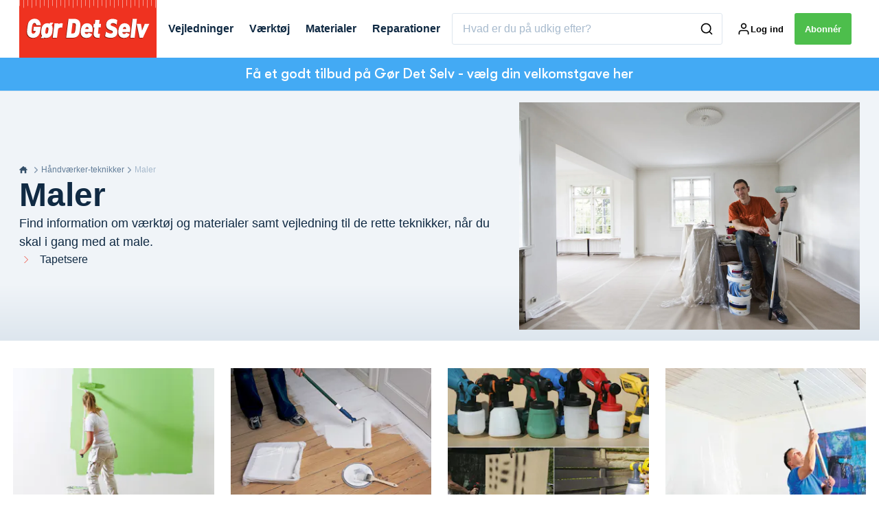

--- FILE ---
content_type: text/html; charset=utf-8
request_url: https://goerdetselv.dk/haandvaerker-teknikker/maler
body_size: 55910
content:
<!doctype html>
<html data-n-head-ssr lang="da" data-n-head="%7B%22lang%22:%7B%22ssr%22:%22da%22%7D%7D">
  <head >
    <title>Maler | goerdetselv.dk</title><meta data-n-head="ssr" charset="utf-8"><meta data-n-head="ssr" name="viewport" content="width=device-width, initial-scale=1"><meta data-n-head="ssr" name="mobile-web-app-capable" content="yes"><meta data-n-head="ssr" name="apple-mobile-web-app-capable" content="yes"><meta data-n-head="ssr" name="apple-mobile-web-app-status-bar-style" content="black"><meta data-n-head="ssr" name="HandheldFriendly" content="true"><meta data-n-head="ssr" http-equiv="Accept-CH" content="DPR, Width, Viewport-Width"><meta data-n-head="ssr" http-equiv="X-UA-Compatible" content="IE=edge,chrome=1"><meta data-n-head="ssr" name="format-detection" content="telephone=no,date=no,address=no,email=no,url=no"><meta data-n-head="ssr" name="bwlVersion" content="1.5.2"><meta data-n-head="ssr" name="robots" content="max-image-preview:large"><meta data-n-head="ssr" property="fb:app_id" content="casper.trolle@bonnier.dk"><meta data-n-head="ssr" property="og:locale" content="da_DK"><meta data-n-head="ssr" property="og:site_name" content="Gør Det Selv"><meta data-n-head="ssr" property="theme-color" content="#ed4b36"><meta data-n-head="ssr" name="description" content="Find information om værktøj og materialer samt vejledning til de rette teknikker, når du skal i gang med at male."><meta data-n-head="ssr" property="og:url" content="https://goerdetselv.dk/haandvaerker-teknikker/maler"><meta data-n-head="ssr" property="og:title" content="Maler"><meta data-n-head="ssr" property="og:description" content="Find information om værktøj og materialer samt vejledning til de rette teknikker, når du skal i gang med at male."><meta data-n-head="ssr" name="cxense-site-id" content="1141966940349013463"><meta data-n-head="ssr" name="cXenseParse:bod-country" content="dk"><meta data-n-head="ssr" name="cXenseParse:bod-brand" content="GDS"><meta data-n-head="ssr" name="cXenseParse:bod-language" content="da"><meta data-n-head="ssr" name="cXenseParse:articleid" content="17031"><meta data-n-head="ssr" name="cXenseParse:bod-pagetype" content="category"><meta data-n-head="ssr" name="cXenseParse:pageclass" content="content"><meta data-n-head="ssr" name="cXenseParse:title" content="Maler"><meta data-n-head="ssr" name="cXenseParse:body-text" content=""><meta data-n-head="ssr" name="cXenseParse:description" content="Find information om værktøj og materialer samt vejledning til de rette teknikker, når du skal i gang med at male."><meta data-n-head="ssr" name="cXenseParse:image" content="https://images.bonnier.cloud/site-manager/production/category/dbb64f6ae5e616fd8a0929db44c42bb9.jpg"><meta data-n-head="ssr" name="cXenseParse:bod-danishsearchtitle" content=""><meta data-n-head="ssr" name="cXenseParse:recs:recommendable" content="false"><meta data-n-head="ssr" name="bcm-brand" content="GDS"><meta data-n-head="ssr" name="bcm-country" content="dk"><meta data-n-head="ssr" name="bcm-type" content="site"><meta data-n-head="ssr" name="bcm-tablet-breakpoint" content="1025"><meta data-n-head="ssr" name="bcm-mobile-breakpoint" content="768"><meta data-n-head="ssr" name="bcm-title" content="Maler"><meta data-n-head="ssr" name="bcm-sub" content="Håndværker-teknikker"><meta data-n-head="ssr" name="bcm-categories" content="Håndværker-teknikker,Maler"><meta data-n-head="ssr" name="bcm-tags" content=""><meta data-n-head="ssr" property="bad:device" name="bad:device" content="desktop"><meta data-n-head="ssr" property="bad:pageType" name="bad:pageType" content="section"><meta data-n-head="ssr" data-n-head="ssr" name="cXenseParse:bod-dominantimage-crop-tv" content="q=60&amp;fp-x=0.5&amp;fp-y=0.5&amp;fit=crop&amp;crop=focalpoint&amp;ar=13:9"><meta data-n-head="ssr" data-n-head="ssr" name="cXenseParse:bod-dominantimage-crop-square" content="q=60&amp;fp-x=0.5&amp;fp-y=0.5&amp;fit=crop&amp;crop=focalpoint&amp;ar=1:1"><meta data-n-head="ssr" data-n-head="ssr" name="cXenseParse:bod-dominantimage-crop-wide169" content="q=60&amp;fp-x=0.5&amp;fp-y=0.5&amp;fit=crop&amp;crop=focalpoint&amp;ar=16:9"><meta data-n-head="ssr" data-n-head="ssr" name="cXenseParse:bod-dominantimage-crop-tv" content="q=60&amp;fp-x=0.5&amp;fp-y=0.5&amp;fit=crop&amp;crop=focalpoint&amp;ar=13:9"><meta data-n-head="ssr" data-n-head="ssr" name="cXenseParse:bod-dominantimage-crop-square" content="q=60&amp;fp-x=0.5&amp;fp-y=0.5&amp;fit=crop&amp;crop=focalpoint&amp;ar=1:1"><meta data-n-head="ssr" data-n-head="ssr" name="cXenseParse:bod-dominantimage-crop-wide169" content="q=60&amp;fp-x=0.5&amp;fp-y=0.5&amp;fit=crop&amp;crop=focalpoint&amp;ar=16:9"><meta data-n-head="ssr" data-n-head="ssr" name="cXenseParse:bod-dominantimage-crop-tv" content="q=60&amp;fp-x=0.5&amp;fp-y=0.5&amp;fit=crop&amp;crop=focalpoint&amp;ar=13:9"><meta data-n-head="ssr" data-n-head="ssr" name="cXenseParse:bod-dominantimage-crop-square" content="q=60&amp;fp-x=0.5&amp;fp-y=0.5&amp;fit=crop&amp;crop=focalpoint&amp;ar=1:1"><meta data-n-head="ssr" data-n-head="ssr" name="cXenseParse:bod-dominantimage-crop-wide169" content="q=60&amp;fp-x=0.5&amp;fp-y=0.5&amp;fit=crop&amp;crop=focalpoint&amp;ar=16:9"><meta data-n-head="ssr" data-n-head="ssr" name="cXenseParse:bod-dominantimage-crop-tv" content="q=60&amp;fp-x=0.5&amp;fp-y=0.5&amp;fit=crop&amp;crop=focalpoint&amp;ar=13:9"><meta data-n-head="ssr" data-n-head="ssr" name="cXenseParse:bod-dominantimage-crop-square" content="q=60&amp;fp-x=0.5&amp;fp-y=0.5&amp;fit=crop&amp;crop=focalpoint&amp;ar=1:1"><meta data-n-head="ssr" data-n-head="ssr" name="cXenseParse:bod-dominantimage-crop-wide169" content="q=60&amp;fp-x=0.5&amp;fp-y=0.5&amp;fit=crop&amp;crop=focalpoint&amp;ar=16:9"><meta data-n-head="ssr" data-n-head="ssr" name="cXenseParse:bod-dominantimage-crop-tv" content="q=60&amp;fp-x=0.5&amp;fp-y=0.5&amp;fit=crop&amp;crop=focalpoint&amp;ar=13:9"><meta data-n-head="ssr" data-n-head="ssr" name="cXenseParse:bod-dominantimage-crop-square" content="q=60&amp;fp-x=0.5&amp;fp-y=0.5&amp;fit=crop&amp;crop=focalpoint&amp;ar=1:1"><meta data-n-head="ssr" data-n-head="ssr" name="cXenseParse:bod-dominantimage-crop-wide169" content="q=60&amp;fp-x=0.5&amp;fp-y=0.5&amp;fit=crop&amp;crop=focalpoint&amp;ar=16:9"><meta data-n-head="ssr" data-n-head="ssr" name="cXenseParse:bod-dominantimage-crop-tv" content="q=60&amp;fp-x=0.5&amp;fp-y=0.5&amp;fit=crop&amp;crop=focalpoint&amp;ar=13:9"><meta data-n-head="ssr" data-n-head="ssr" name="cXenseParse:bod-dominantimage-crop-square" content="q=60&amp;fp-x=0.5&amp;fp-y=0.5&amp;fit=crop&amp;crop=focalpoint&amp;ar=1:1"><meta data-n-head="ssr" data-n-head="ssr" name="cXenseParse:bod-dominantimage-crop-wide169" content="q=60&amp;fp-x=0.5&amp;fp-y=0.5&amp;fit=crop&amp;crop=focalpoint&amp;ar=16:9"><meta data-n-head="ssr" data-n-head="ssr" name="cXenseParse:bod-dominantimage-crop-tv" content="q=60&amp;fp-x=0.5&amp;fp-y=0.5&amp;fit=crop&amp;crop=focalpoint&amp;ar=13:9"><meta data-n-head="ssr" data-n-head="ssr" name="cXenseParse:bod-dominantimage-crop-square" content="q=60&amp;fp-x=0.5&amp;fp-y=0.5&amp;fit=crop&amp;crop=focalpoint&amp;ar=1:1"><meta data-n-head="ssr" data-n-head="ssr" name="cXenseParse:bod-dominantimage-crop-wide169" content="q=60&amp;fp-x=0.5&amp;fp-y=0.5&amp;fit=crop&amp;crop=focalpoint&amp;ar=16:9"><meta data-n-head="ssr" data-n-head="ssr" name="cXenseParse:bod-dominantimage-crop-tv" content="q=60&amp;fp-x=0.5&amp;fp-y=0.5&amp;fit=crop&amp;crop=focalpoint&amp;ar=13:9"><meta data-n-head="ssr" data-n-head="ssr" name="cXenseParse:bod-dominantimage-crop-square" content="q=60&amp;fp-x=0.5&amp;fp-y=0.5&amp;fit=crop&amp;crop=focalpoint&amp;ar=1:1"><meta data-n-head="ssr" data-n-head="ssr" name="cXenseParse:bod-dominantimage-crop-wide169" content="q=60&amp;fp-x=0.5&amp;fp-y=0.5&amp;fit=crop&amp;crop=focalpoint&amp;ar=16:9"><meta data-n-head="ssr" data-n-head="ssr" name="cXenseParse:bod-dominantimage-crop-tv" content="q=60&amp;fp-x=0.5&amp;fp-y=0.5&amp;fit=crop&amp;crop=focalpoint&amp;ar=13:9"><meta data-n-head="ssr" data-n-head="ssr" name="cXenseParse:bod-dominantimage-crop-square" content="q=60&amp;fp-x=0.5&amp;fp-y=0.5&amp;fit=crop&amp;crop=focalpoint&amp;ar=1:1"><meta data-n-head="ssr" data-n-head="ssr" name="cXenseParse:bod-dominantimage-crop-wide169" content="q=60&amp;fp-x=0.5&amp;fp-y=0.5&amp;fit=crop&amp;crop=focalpoint&amp;ar=16:9"><meta data-n-head="ssr" data-n-head="ssr" name="cXenseParse:bod-dominantimage-crop-tv" content="q=60&amp;fp-x=0.5&amp;fp-y=0.5&amp;fit=crop&amp;crop=focalpoint&amp;ar=13:9"><meta data-n-head="ssr" data-n-head="ssr" name="cXenseParse:bod-dominantimage-crop-square" content="q=60&amp;fp-x=0.5&amp;fp-y=0.5&amp;fit=crop&amp;crop=focalpoint&amp;ar=1:1"><meta data-n-head="ssr" data-n-head="ssr" name="cXenseParse:bod-dominantimage-crop-wide169" content="q=60&amp;fp-x=0.5&amp;fp-y=0.5&amp;fit=crop&amp;crop=focalpoint&amp;ar=16:9"><meta data-n-head="ssr" data-n-head="ssr" name="cXenseParse:bod-dominantimage-crop-tv" content="q=60&amp;fp-x=0.5&amp;fp-y=0.5&amp;fit=crop&amp;crop=focalpoint&amp;ar=13:9"><meta data-n-head="ssr" data-n-head="ssr" name="cXenseParse:bod-dominantimage-crop-square" content="q=60&amp;fp-x=0.5&amp;fp-y=0.5&amp;fit=crop&amp;crop=focalpoint&amp;ar=1:1"><meta data-n-head="ssr" data-n-head="ssr" name="cXenseParse:bod-dominantimage-crop-wide169" content="q=60&amp;fp-x=0.5&amp;fp-y=0.5&amp;fit=crop&amp;crop=focalpoint&amp;ar=16:9"><meta data-n-head="ssr" data-n-head="ssr" name="cXenseParse:bod-dominantimage-crop-tv" content="q=60&amp;fp-x=0.5&amp;fp-y=0.5&amp;fit=crop&amp;crop=focalpoint&amp;ar=13:9"><meta data-n-head="ssr" data-n-head="ssr" name="cXenseParse:bod-dominantimage-crop-square" content="q=60&amp;fp-x=0.5&amp;fp-y=0.5&amp;fit=crop&amp;crop=focalpoint&amp;ar=1:1"><meta data-n-head="ssr" data-n-head="ssr" name="cXenseParse:bod-dominantimage-crop-wide169" content="q=60&amp;fp-x=0.5&amp;fp-y=0.5&amp;fit=crop&amp;crop=focalpoint&amp;ar=16:9"><meta data-n-head="ssr" data-n-head="ssr" name="cXenseParse:bod-dominantimage-crop-tv" content="q=60&amp;fp-x=0.5&amp;fp-y=0.5&amp;fit=crop&amp;crop=focalpoint&amp;ar=13:9"><meta data-n-head="ssr" data-n-head="ssr" name="cXenseParse:bod-dominantimage-crop-square" content="q=60&amp;fp-x=0.5&amp;fp-y=0.5&amp;fit=crop&amp;crop=focalpoint&amp;ar=1:1"><meta data-n-head="ssr" data-n-head="ssr" name="cXenseParse:bod-dominantimage-crop-wide169" content="q=60&amp;fp-x=0.5&amp;fp-y=0.5&amp;fit=crop&amp;crop=focalpoint&amp;ar=16:9"><meta data-n-head="ssr" data-n-head="ssr" name="cXenseParse:bod-dominantimage-crop-tv" content="q=60&amp;fp-x=0.5&amp;fp-y=0.5&amp;fit=crop&amp;crop=focalpoint&amp;ar=13:9"><meta data-n-head="ssr" data-n-head="ssr" name="cXenseParse:bod-dominantimage-crop-square" content="q=60&amp;fp-x=0.5&amp;fp-y=0.5&amp;fit=crop&amp;crop=focalpoint&amp;ar=1:1"><meta data-n-head="ssr" data-n-head="ssr" name="cXenseParse:bod-dominantimage-crop-wide169" content="q=60&amp;fp-x=0.5&amp;fp-y=0.5&amp;fit=crop&amp;crop=focalpoint&amp;ar=16:9"><meta data-n-head="ssr" data-n-head="ssr" name="cXenseParse:bod-dominantimage-crop-tv" content="q=60&amp;fp-x=0.5&amp;fp-y=0.5&amp;fit=crop&amp;crop=focalpoint&amp;ar=13:9"><meta data-n-head="ssr" data-n-head="ssr" name="cXenseParse:bod-dominantimage-crop-square" content="q=60&amp;fp-x=0.5&amp;fp-y=0.5&amp;fit=crop&amp;crop=focalpoint&amp;ar=1:1"><meta data-n-head="ssr" data-n-head="ssr" name="cXenseParse:bod-dominantimage-crop-wide169" content="q=60&amp;fp-x=0.5&amp;fp-y=0.5&amp;fit=crop&amp;crop=focalpoint&amp;ar=16:9"><meta data-n-head="ssr" data-n-head="ssr" name="cXenseParse:bod-dominantimage-crop-tv" content="q=60&amp;fp-x=0.5&amp;fp-y=0.5&amp;fit=crop&amp;crop=focalpoint&amp;ar=13:9"><meta data-n-head="ssr" data-n-head="ssr" name="cXenseParse:bod-dominantimage-crop-square" content="q=60&amp;fp-x=0.5&amp;fp-y=0.5&amp;fit=crop&amp;crop=focalpoint&amp;ar=1:1"><meta data-n-head="ssr" data-n-head="ssr" name="cXenseParse:bod-dominantimage-crop-wide169" content="q=60&amp;fp-x=0.5&amp;fp-y=0.5&amp;fit=crop&amp;crop=focalpoint&amp;ar=16:9"><meta data-n-head="ssr" data-n-head="ssr" name="cXenseParse:bod-dominantimage-crop-tv" content="q=60&amp;fp-x=0.5&amp;fp-y=0.5&amp;fit=crop&amp;crop=focalpoint&amp;ar=13:9"><meta data-n-head="ssr" data-n-head="ssr" name="cXenseParse:bod-dominantimage-crop-square" content="q=60&amp;fp-x=0.5&amp;fp-y=0.5&amp;fit=crop&amp;crop=focalpoint&amp;ar=1:1"><meta data-n-head="ssr" data-n-head="ssr" name="cXenseParse:bod-dominantimage-crop-wide169" content="q=60&amp;fp-x=0.5&amp;fp-y=0.5&amp;fit=crop&amp;crop=focalpoint&amp;ar=16:9"><meta data-n-head="ssr" data-n-head="ssr" name="cXenseParse:bod-dominantimage-crop-tv" content="q=60&amp;fp-x=0.5&amp;fp-y=0.5&amp;fit=crop&amp;crop=focalpoint&amp;ar=13:9"><meta data-n-head="ssr" data-n-head="ssr" name="cXenseParse:bod-dominantimage-crop-square" content="q=60&amp;fp-x=0.5&amp;fp-y=0.5&amp;fit=crop&amp;crop=focalpoint&amp;ar=1:1"><meta data-n-head="ssr" data-n-head="ssr" name="cXenseParse:bod-dominantimage-crop-wide169" content="q=60&amp;fp-x=0.5&amp;fp-y=0.5&amp;fit=crop&amp;crop=focalpoint&amp;ar=16:9"><meta data-n-head="ssr" data-n-head="ssr" name="cXenseParse:bod-dominantimage-crop-tv" content="q=60&amp;fp-x=0.5&amp;fp-y=0.5&amp;fit=crop&amp;crop=focalpoint&amp;ar=13:9"><meta data-n-head="ssr" data-n-head="ssr" name="cXenseParse:bod-dominantimage-crop-square" content="q=60&amp;fp-x=0.5&amp;fp-y=0.5&amp;fit=crop&amp;crop=focalpoint&amp;ar=1:1"><meta data-n-head="ssr" data-n-head="ssr" name="cXenseParse:bod-dominantimage-crop-wide169" content="q=60&amp;fp-x=0.5&amp;fp-y=0.5&amp;fit=crop&amp;crop=focalpoint&amp;ar=16:9"><meta data-n-head="ssr" data-n-head="ssr" name="cXenseParse:bod-dominantimage-crop-tv" content="q=60&amp;fp-x=0.5&amp;fp-y=0.5&amp;fit=crop&amp;crop=focalpoint&amp;ar=13:9"><meta data-n-head="ssr" data-n-head="ssr" name="cXenseParse:bod-dominantimage-crop-square" content="q=60&amp;fp-x=0.5&amp;fp-y=0.5&amp;fit=crop&amp;crop=focalpoint&amp;ar=1:1"><meta data-n-head="ssr" data-n-head="ssr" name="cXenseParse:bod-dominantimage-crop-wide169" content="q=60&amp;fp-x=0.5&amp;fp-y=0.5&amp;fit=crop&amp;crop=focalpoint&amp;ar=16:9"><meta data-n-head="ssr" data-n-head="ssr" name="cXenseParse:bod-dominantimage-crop-tv" content="q=60&amp;fp-x=0.5&amp;fp-y=0.5&amp;fit=crop&amp;crop=focalpoint&amp;ar=13:9"><meta data-n-head="ssr" data-n-head="ssr" name="cXenseParse:bod-dominantimage-crop-square" content="q=60&amp;fp-x=0.5&amp;fp-y=0.5&amp;fit=crop&amp;crop=focalpoint&amp;ar=1:1"><meta data-n-head="ssr" data-n-head="ssr" name="cXenseParse:bod-dominantimage-crop-wide169" content="q=60&amp;fp-x=0.5&amp;fp-y=0.5&amp;fit=crop&amp;crop=focalpoint&amp;ar=16:9"><meta data-n-head="ssr" data-n-head="ssr" name="cXenseParse:bod-dominantimage-crop-tv" content="q=60&amp;fp-x=0.5&amp;fp-y=0.5&amp;fit=crop&amp;crop=focalpoint&amp;ar=13:9"><meta data-n-head="ssr" data-n-head="ssr" name="cXenseParse:bod-dominantimage-crop-square" content="q=60&amp;fp-x=0.5&amp;fp-y=0.5&amp;fit=crop&amp;crop=focalpoint&amp;ar=1:1"><meta data-n-head="ssr" data-n-head="ssr" name="cXenseParse:bod-dominantimage-crop-wide169" content="q=60&amp;fp-x=0.5&amp;fp-y=0.5&amp;fit=crop&amp;crop=focalpoint&amp;ar=16:9"><meta data-n-head="ssr" data-n-head="ssr" name="cXenseParse:bod-dominantimage-crop-tv" content="q=60&amp;fp-x=0.5&amp;fp-y=0.5&amp;fit=crop&amp;crop=focalpoint&amp;ar=13:9"><meta data-n-head="ssr" data-n-head="ssr" name="cXenseParse:bod-dominantimage-crop-square" content="q=60&amp;fp-x=0.5&amp;fp-y=0.5&amp;fit=crop&amp;crop=focalpoint&amp;ar=1:1"><meta data-n-head="ssr" data-n-head="ssr" name="cXenseParse:bod-dominantimage-crop-wide169" content="q=60&amp;fp-x=0.5&amp;fp-y=0.5&amp;fit=crop&amp;crop=focalpoint&amp;ar=16:9"><meta data-n-head="ssr" data-n-head="ssr" name="cXenseParse:bod-dominantimage-crop-tv" content="q=60&amp;fp-x=0.5&amp;fp-y=0.5&amp;fit=crop&amp;crop=focalpoint&amp;ar=13:9"><meta data-n-head="ssr" data-n-head="ssr" name="cXenseParse:bod-dominantimage-crop-square" content="q=60&amp;fp-x=0.5&amp;fp-y=0.5&amp;fit=crop&amp;crop=focalpoint&amp;ar=1:1"><meta data-n-head="ssr" data-n-head="ssr" name="cXenseParse:bod-dominantimage-crop-wide169" content="q=60&amp;fp-x=0.5&amp;fp-y=0.5&amp;fit=crop&amp;crop=focalpoint&amp;ar=16:9"><link data-n-head="ssr" rel="icon" type="image/x-icon" href="/favicon.ico"><link data-n-head="ssr" rel="preconnect" href="https://dev.visualwebsiteoptimizer.com"><link data-n-head="ssr" rel="canonical" href="https://goerdetselv.dk/haandvaerker-teknikker/maler"><link data-n-head="ssr" rel="alternate" type="application/rss+xml" title="Gør Det Selv RSS feed" href="https://goerdetselv.dk/feed/rss"><link data-n-head="ssr" rel="alternate" hreflang="da-DK" href="https://goerdetselv.dk/haandvaerker-teknikker/maler"><link data-n-head="ssr" rel="alternate" hreflang="fi-FI" href="https://teeitse.com/tyotekniikat/maalaus"><link data-n-head="ssr" rel="alternate" hreflang="nb-NO" href="https://gjoerdetselv.com/handverker-teknikker/maler"><link data-n-head="ssr" rel="alternate" hreflang="sv-SE" href="https://gds.se/hantverksteknik/malare"><link data-n-head="ssr" rel="preload" as="image" href="https://images-bonnier.imgix.net/site-manager/production/category/dbb64f6ae5e616fd8a0929db44c42bb9.jpg?auto=compress,format&amp;w=1500&amp;fp-x=0.5&amp;fp-y=0.5 1500w" srcset="https://images-bonnier.imgix.net/site-manager/production/category/dbb64f6ae5e616fd8a0929db44c42bb9.jpg?auto=compress,format&amp;w=1500&amp;fp-x=0.5&amp;fp-y=0.5 1500w, https://images-bonnier.imgix.net/site-manager/production/category/dbb64f6ae5e616fd8a0929db44c42bb9.jpg?auto=compress,format&amp;w=1024&amp;fp-x=0.5&amp;fp-y=0.5 1024w, https://images-bonnier.imgix.net/site-manager/production/category/dbb64f6ae5e616fd8a0929db44c42bb9.jpg?auto=compress,format&amp;w=600&amp;fp-x=0.5&amp;fp-y=0.5 600w, https://images-bonnier.imgix.net/site-manager/production/category/dbb64f6ae5e616fd8a0929db44c42bb9.jpg?auto=compress,format&amp;w=500&amp;fp-x=0.5&amp;fp-y=0.5 500w, https://images-bonnier.imgix.net/site-manager/production/category/dbb64f6ae5e616fd8a0929db44c42bb9.jpg?auto=compress,format&amp;w=400&amp;fp-x=0.5&amp;fp-y=0.5 400w, https://images-bonnier.imgix.net/site-manager/production/category/dbb64f6ae5e616fd8a0929db44c42bb9.jpg?auto=compress,format&amp;w=350&amp;fp-x=0.5&amp;fp-y=0.5 350w, https://images-bonnier.imgix.net/site-manager/production/category/dbb64f6ae5e616fd8a0929db44c42bb9.jpg?auto=compress,format&amp;w=300&amp;fp-x=0.5&amp;fp-y=0.5 300w, https://images-bonnier.imgix.net/site-manager/production/category/dbb64f6ae5e616fd8a0929db44c42bb9.jpg?auto=compress,format&amp;w=275&amp;fp-x=0.5&amp;fp-y=0.5 275w, https://images-bonnier.imgix.net/site-manager/production/category/dbb64f6ae5e616fd8a0929db44c42bb9.jpg?auto=compress,format&amp;w=250&amp;fp-x=0.5&amp;fp-y=0.5 250w, https://images-bonnier.imgix.net/site-manager/production/category/dbb64f6ae5e616fd8a0929db44c42bb9.jpg?auto=compress,format&amp;w=225&amp;fp-x=0.5&amp;fp-y=0.5 225w, https://images-bonnier.imgix.net/site-manager/production/category/dbb64f6ae5e616fd8a0929db44c42bb9.jpg?auto=compress,format&amp;w=200&amp;fp-x=0.5&amp;fp-y=0.5 200w, https://images-bonnier.imgix.net/site-manager/production/category/dbb64f6ae5e616fd8a0929db44c42bb9.jpg?auto=compress,format&amp;w=185&amp;fp-x=0.5&amp;fp-y=0.5 185w"><link data-n-head="ssr" rel="next" href="https://goerdetselv.dk/haandvaerker-teknikker/maler?page=2"><script data-n-head="ssr" type="text/javascript" id="vwoCode">  window._vwo_code || (function() {
            var account_id = 713144,
                version = 2.1,
                settings_tolerance = 2000,
                hide_element = 'body',
                hide_element_style = 'opacity:0 !important;filter:alpha(opacity=0) !important;background:none !important;transition:none !important;',
                f = false, w = window, d = document, v = d.querySelector('#vwoCode'),
                cK = '_vwo_' + account_id + '_settings', cc = {};
            try {
              var c = JSON.parse(localStorage.getItem('_vwo_' + account_id + '_config'));
              cc = c && typeof c === 'object' ? c : {};
            } catch (e) {}
            var stT = cc.stT === 'session' ? w.sessionStorage : w.localStorage;
            code = {
              use_existing_jquery: function() { return typeof use_existing_jquery !== 'undefined' ? use_existing_jquery : undefined; },
              library_tolerance: function() { return typeof library_tolerance !== 'undefined' ? library_tolerance : undefined; },
              settings_tolerance: function() { return cc.sT || settings_tolerance; },
              hide_element_style: function() { return '{' + (cc.hES || hide_element_style) + '}'; },
              hide_element: function() {
                if (performance.getEntriesByName('first-contentful-paint')[0]) { return ''; }
                return typeof cc.hE === 'string' ? cc.hE : hide_element;
              },
              getVersion: function() { return version; },
              finish: function(e) {
                if (!f) {
                  f = true;
                  var t = d.getElementById('_vis_opt_path_hides');
                  if (t) t.parentNode.removeChild(t);
                  if (e) (new Image).src = 'https://dev.visualwebsiteoptimizer.com/ee.gif?a=' + account_id + e;
                }
              },
              finished: function() { return f; },
              addScript: function(e) {
                var t = d.createElement('script');
                t.type = 'text/javascript';
                if (e.src) { t.src = e.src; } else { t.text = e.text; }
                d.getElementsByTagName('head')[0].appendChild(t);
              },
              load: function(e, t) {
                var i = this.getSettings(), n = d.createElement('script'), r = this;
                t = t || {};
                if (i) {
                  n.textContent = i;
                  d.getElementsByTagName('head')[0].appendChild(n);
                  if (!w.VWO || VWO.caE) {
                    stT.removeItem(cK);
                    r.load(e);
                  }
                } else {
                  var o = new XMLHttpRequest();
                  o.open('GET', e, true);
                  o.withCredentials = !t.dSC;
                  o.responseType = t.responseType || 'text';
                  o.onload = function() {
                    if (t.onloadCb) { return t.onloadCb(o, e); }
                    if (o.status === 200) { _vwo_code.addScript({ text: o.responseText }); }
                    else { _vwo_code.finish('&e=loading_failure:' + e); }
                  };
                  o.onerror = function() {
                    if (t.onerrorCb) { return t.onerrorCb(e); }
                    _vwo_code.finish('&e=loading_failure:' + e);
                  };
                  o.send();
                }
              },
              getSettings: function() {
                try {
                  var e = stT.getItem(cK);
                  if (!e) { return; }
                  e = JSON.parse(e);
                  if (Date.now() > e.e) {
                    stT.removeItem(cK);
                    return;
                  }
                  return e.s;
                } catch (e) { return; }
              },
              init: function() {
                if (d.URL.indexOf('__vwo_disable__') > -1) return;
                var e = this.settings_tolerance();
                w._vwo_settings_timer = setTimeout(function() {
                  _vwo_code.finish();
                  stT.removeItem(cK);
                }, e);
                var t;
                if (this.hide_element() !== 'body') {
                  t = d.createElement('style');
                  var i = this.hide_element(), n = i ? i + this.hide_element_style() : '', r = d.getElementsByTagName('head')[0];
                  t.setAttribute('id', '_vis_opt_path_hides');
                  v && t.setAttribute('nonce', v.nonce);
                  t.setAttribute('type', 'text/css');
                  if (t.styleSheet) t.styleSheet.cssText = n;
                  else t.appendChild(d.createTextNode(n));
                  r.appendChild(t);
                } else {
                  t = d.getElementsByTagName('head')[0];
                  var n = d.createElement('div');
                  n.style.cssText = 'z-index: 2147483647 !important;position: fixed !important;left: 0 !important;top: 0 !important;width: 100% !important;height: 100% !important;background: white !important;';
                  n.setAttribute('id', '_vis_opt_path_hides');
                  n.classList.add('_vis_hide_layer');
                  t.parentNode.insertBefore(n, t.nextSibling);
                }
                var o = 'https://dev.visualwebsiteoptimizer.com/j.php?a=' + account_id + '&u=' + encodeURIComponent(d.URL) + '&vn=' + version;
                if (w.location.search.indexOf('_vwo_xhr') !== -1) {
                  this.addScript({ src: o });
                } else {
                  this.load(o + '&x=true');
                }
              }
            };
            w._vwo_code = code;
            code.init();
          })();
      
          window.VWO = window.VWO || [];
          window.VWO.push(['onVariationApplied', function(data) {
            var expId = data[1];
            var variationId = data[2];
            if (typeof(_vwo_exp[expId].comb_n[variationId]) !== 'undefined' && ['VISUAL_AB', 'VISUAL', 'SPLIT_URL', 'SURVEY'].indexOf(_vwo_exp[expId].type) > -1) {
              var x = [_vwo_exp[expId].comb_n[variationId]];
              window._mfq = window._mfq || [];
              window._mfq.push(["tag", "Variant: " + x]);
            }
          }]);  </script><script data-n-head="ssr" data-hid="gtm-script">if(!window._gtm_init){window._gtm_init=1;(function(w,n,d,m,e,p){w[d]=(w[d]==1||n[d]=='yes'||n[d]==1||n[m]==1||(w[e]&&w[e][p]&&w[e][p]()))?1:0})(window,navigator,'doNotTrack','msDoNotTrack','external','msTrackingProtectionEnabled');(function(w,d,s,l,x,y){w[x]={};w._gtm_inject=function(i){if(w.doNotTrack||w[x][i])return;w[x][i]=1;w[l]=w[l]||[];w[l].push({'gtm.start':new Date().getTime(),event:'gtm.js'});var f=d.getElementsByTagName(s)[0],j=d.createElement(s);j.async=true;j.src='https://www.googletagmanager.com/gtm.js?id='+i;f.parentNode.insertBefore(j,f);}})(window,document,'script','dataLayer','_gtm_ids','_gtm_inject')}</script><script data-n-head="ssr" data-hid="CookieConsent" id="CookieConsent" type="text/javascript" charset="utf-8">window.gdprAppliesGlobally=true;(function(){function r(e){if(!window.frames[e]){if(document.body&&document.body.firstChild){var t=document.body;var n=document.createElement("iframe");n.style.display="none";n.name=e;n.title=e;t.insertBefore(n,t.firstChild)}else{setTimeout(function(){r(e)},5)}}}function e(n,i,o,c,s){function e(e,t,n,r){if(typeof n!=="function"){return}if(!window[i]){window[i]=[]}var a=false;if(s){a=s(e,r,n)}if(!a){window[i].push({command:e,version:t,callback:n,parameter:r})}}e.stub=true;e.stubVersion=2;function t(r){if(!window[n]||window[n].stub!==true){return}if(!r.data){return}var a=typeof r.data==="string";var e;try{e=a?JSON.parse(r.data):r.data}catch(t){return}if(e[o]){var i=e[o];window[n](i.command,i.version,function(e,t){var n={};n[c]={returnValue:e,success:t,callId:i.callId};r.source.postMessage(a?JSON.stringify(n):n,"*")},i.parameter)}}if(typeof window[n]!=="function"){window[n]=e;if(window.addEventListener){window.addEventListener("message",t,false)}else{window.attachEvent("onmessage",t)}}}e("__tcfapi","__tcfapiBuffer","__tcfapiCall","__tcfapiReturn");r("__tcfapiLocator");(function(e,t){var n=document.createElement("link");n.rel="preload";n.as="script";var r=document.createElement("script");r.id="spcloader";r.type="text/javascript";r["async"]=true;r.charset="utf-8";var a="https://sdk.privacy-center.org/"+e+"/loader.js?target_type=notice&target="+t;n.href=a;r.src=a;var i=document.getElementsByTagName("script")[0];i.parentNode.insertBefore(n,i);i.parentNode.insertBefore(r,i)})("fb809c51-e9cd-4e35-a92d-e44bb858841e","i82MmraB")})();</script><script data-n-head="ssr" data-hid="DidomiConfig" innterHTML="window.didomiConfig = {
        user: {
          bots: {
            consentRequired: false,
            types: ['crawlers', 'performance'],
            extraUserAgents: [],
          }
        }
      }" type="text/javascript" charset="utf-8"></script><script data-n-head="ssr" data-hid="gpt-script-id" src="https://securepubads.g.doubleclick.net/tag/js/gpt.js" data-vendor="google"></script><script data-n-head="ssr" data-hid="rubicon-script-id" src="https://micro.rubiconproject.com/prebid/dynamic/12954.js?site=BP_DK" id="rubicon-script-id" data-vendor="iab:52"></script><script data-n-head="ssr" data-hid="cxense" src="https://cdn.cxense.com/cx.cce.js" defer ssr="false"></script><script data-n-head="ssr" data-hid="common-bonnier-datalayer-cloud-script" src="https://europe-west1-bonnier-big-data.cloudfunctions.net/commonBonnierDataLayer" async></script><script data-n-head="ssr" data-hid="cxense-init" type="text/javascript" charset="utf-8">
            window.cX = window.cX || {}
            window.cX.callQueue = window.cX.callQueue || []
            window.cX.callQueue.push(['setSiteId', '1141966940349013463'])
            window.cX.callQueue.push(['sendPageViewEvent'])
          </script><script data-n-head="ssr" data-hid="piano-script" type="text/javascript" charset="utf-8" ssr="false">
          tp = window.tp || [];
          tp.push(["setAid", 'QXzE0qBCpu']);
          tp.push(["setSandbox", false]);
          tp.push(["setCxenseSiteId", '1141966940349013463']);

          (function(src) {
              var a = document.createElement("script");
              a.type = "text/javascript";
              a.async = true;
              a.src = src;
              var b = document.getElementsByTagName("script")[0];
              b.parentNode.insertBefore(a, b)
          })("https://cdn.tinypass.com/api/tinypass.min.js");
      </script><script data-n-head="ssr" type="application/ld+json">[{"@context":"https://schema.org","@type":"CollectionPage","@id":"https://goerdetselv.dk/haandvaerker-teknikker/maler#/webpage.collection","inLanguage":"da-DK","url":"https://goerdetselv.dk/haandvaerker-teknikker/maler","mainEntityOfPage":"https://goerdetselv.dk/haandvaerker-teknikker/maler","name":"Maler","description":"Find information om værktøj og materialer samt vejledning til de rette teknikker, når du skal i gang med at male.","publisher":[{"@type":"Organization","url":"https://goerdetselv.dk","name":"Gør Det Selv","description":"Danmarks eneste gør det selv-magasin. Vi tilbyder over 1000 trin-for-trin-byggevejledninger udført af fagfolk, der sikrer dig et godt resultat.","logo":[{"@type":"ImageObject","url":"goerdetselv.dk/logo.png"}]}]},{"@context":"https://schema.org","@type":"ItemList","itemListElement":[{"@type":"ListItem","position":1,"url":"https://goerdetselv.dk/haandvaerker-teknikker/maler/10-typiske-malefejl-saadan-undgaar-du-dem"},{"@type":"ListItem","position":2,"url":"https://goerdetselv.dk/haandvaerker-teknikker/maler/saadan-maler-du-dit-traegulv"},{"@type":"ListItem","position":3,"url":"https://goerdetselv.dk/haandvaerker-teknikker/maler/malersproejte-test"},{"@type":"ListItem","position":4,"url":"https://goerdetselv.dk/haandvaerker-teknikker/maler/mal-listeloftet-og-faa-mere-lys-i-rummet"},{"@type":"ListItem","position":5,"url":"https://goerdetselv.dk/haandvaerker-teknikker/maler/spartle-gipsplader-saadan-spartler-du-samlinger"},{"@type":"ListItem","position":6,"url":"https://goerdetselv.dk/haandvaerker-teknikker/maler/spartle-huller-saadan-spartler-du-huller"},{"@type":"ListItem","position":7,"url":"https://goerdetselv.dk/haandvaerker-teknikker/maler/maler-tip-fjern-malingsrester-med-sprit"},{"@type":"ListItem","position":8,"url":"https://goerdetselv.dk/haandvaerker-teknikker/maler/skal-traeet-vaskes-foer-jeg-maler"},{"@type":"ListItem","position":9,"url":"https://goerdetselv.dk/haandvaerker-teknikker/maler/saadan-maler-du-roer-og-radiator"},{"@type":"ListItem","position":10,"url":"https://goerdetselv.dk/haandvaerker-teknikker/maler/saadan-maler-du-din-cykel"},{"@type":"ListItem","position":11,"url":"https://goerdetselv.dk/haandvaerker-teknikker/maler/maler-reparation-saadan-reparerer-du-tapetet"},{"@type":"ListItem","position":12,"url":"https://goerdetselv.dk/haandvaerker-teknikker/maler/saet-turbo-paa-malerarbejdet-med-en-sproejtepistol"},{"@type":"ListItem","position":13,"url":"https://goerdetselv.dk/haandvaerker-teknikker/maler/perfekt-resultat-med-sproejtepistolen"},{"@type":"ListItem","position":14,"url":"https://goerdetselv.dk/haandvaerker-teknikker/maler/hvilket-maler-vaerktoej-er-bedst-til-hvad"},{"@type":"ListItem","position":15,"url":"https://goerdetselv.dk/haandvaerker-teknikker/maler/8-tips-til-flot-finish-naar-du-maler-dit-traevaerk"},{"@type":"ListItem","position":16,"url":"https://goerdetselv.dk/haandvaerker-teknikker/maler/tapetsere/tapet-i-lysningen"},{"@type":"ListItem","position":17,"url":"https://goerdetselv.dk/haandvaerker-teknikker/maler/2-metoder-stop-rusten"},{"@type":"ListItem","position":18,"url":"https://goerdetselv.dk/haandvaerker-teknikker/maler/vaeg-med-farve-og-knivskarpe-kanter"},{"@type":"ListItem","position":19,"url":"https://goerdetselv.dk/haandvaerker-teknikker/maler/maling-7-tips-til-flottere-resultater-naar-du-maler"},{"@type":"ListItem","position":20,"url":"https://goerdetselv.dk/haandvaerker-teknikker/maler/maler-undgaa-de-3-klassiske-male-fejl"},{"@type":"ListItem","position":21,"url":"https://goerdetselv.dk/haandvaerker-teknikker/maler/spraymaling-saadan-faar-du-et-flot-resultat"},{"@type":"ListItem","position":22,"url":"https://goerdetselv.dk/haandvaerker-teknikker/maler/flot-finish-paa-alle-overflader"},{"@type":"ListItem","position":23,"url":"https://goerdetselv.dk/haandvaerker-teknikker/maler/hold-dig-fra-billig-malertape"},{"@type":"ListItem","position":24,"url":"https://goerdetselv.dk/haandvaerker-teknikker/maler/traebeskyttelse-begaar-du-disse-fejl-naar-du-maler-udendoers"}]},{"@context":"https://schema.org","@type":"BreadcrumbList","itemListElement":[{"@context":"https://schema.org","@type":"ListItem","position":0,"name":"haandvaerker teknikker","item":"https://goerdetselv.dk/haandvaerker-teknikker"},{"@context":"https://schema.org","@type":"ListItem","position":1,"name":"maler","item":null}]},{}]</script><link rel="preload" href="/_nuxt/acae19b.js" as="script"><link rel="preload" href="/_nuxt/688534e.js" as="script"><link rel="preload" href="/_nuxt/css/2d01f6a.css" as="style"><link rel="preload" href="/_nuxt/4bf0f0a.js" as="script"><link rel="preload" href="/_nuxt/css/b0815cb.css" as="style"><link rel="preload" href="/_nuxt/094cfbe.js" as="script"><link rel="preload" href="/_nuxt/39838c3.js" as="script"><link rel="preload" href="/_nuxt/css/6587ab0.css" as="style"><link rel="preload" href="/_nuxt/d5a76bb.js" as="script"><link rel="preload" href="/_nuxt/css/9b7a208.css" as="style"><link rel="preload" href="/_nuxt/0e9772d.js" as="script"><link rel="preload" href="/_nuxt/d205865.js" as="script"><link rel="preload" href="/_nuxt/css/073cb24.css" as="style"><link rel="preload" href="/_nuxt/bc32f6e.js" as="script"><link rel="preload" href="/_nuxt/css/e86d5b9.css" as="style"><link rel="preload" href="/_nuxt/c109e76.js" as="script"><link rel="preload" href="/_nuxt/css/9c1bd75.css" as="style"><link rel="preload" href="/_nuxt/53fcdfa.js" as="script"><link rel="stylesheet" href="/_nuxt/css/2d01f6a.css"><link rel="stylesheet" href="/_nuxt/css/b0815cb.css"><link rel="stylesheet" href="/_nuxt/css/6587ab0.css"><link rel="stylesheet" href="/_nuxt/css/9b7a208.css"><link rel="stylesheet" href="/_nuxt/css/073cb24.css"><link rel="stylesheet" href="/_nuxt/css/e86d5b9.css"><link rel="stylesheet" href="/_nuxt/css/9c1bd75.css">
  </head>
  <body class="no-js" data-n-head="%7B%22class%22:%7B%22ssr%22:%22no-js%22%7D%7D">
    <noscript data-n-head="ssr" data-hid="gtm-noscript" data-pbody="true"><iframe src="https://www.googletagmanager.com/ns.html?id=GTM-5HQ6KLM&" height="0" width="0" style="display:none;visibility:hidden" title="gtm"></iframe></noscript><div data-server-rendered="true" id="__nuxt"><!----><div id="__layout"><main data-fetch-key="data-v-52bc752c:0" style="position:relative;" data-v-52bc752c><div id="mkt-placement-5" data-v-afb14004 data-v-52bc752c></div> <div id="mkt-placement-4" data-v-afb14004 data-v-52bc752c></div> <div id="mkt-placement-11" data-v-afb14004 data-v-52bc752c></div> <div data-v-52bc752c><div class="vue-portal-target" data-v-52bc752c></div></div> <header class="header grid" data-v-88487374 data-v-52bc752c><div class="header__row grid__item--content-wide" data-v-88487374><a href="/" title="Tilbage til forsiden" class="header__logo nuxt-link-active" data-v-3817705c data-v-88487374><svg viewBox="0 0 190 80" data-v-3817705c><use xlink:href="/_nuxt/img/sprite.b1bbd6b.svg#logo__dk"></use></svg></a> <nav class="header__menu" data-v-88487374><ul class="menu" data-v-88487374><li class="menu__item menu__link" data-v-88487374><div class="menu__link" data-v-88487374>
            Vejledninger
          </div> <ul class="submenu" style="display:none;" data-v-88487374><li class="submenu__item" data-v-88487374><a href="/om-goer-det-selv/find-alle-vejledninger-paa-goer-det-selv" class="submenu__link" data-v-88487374>
                Find alle vejledninger
              </a></li><li class="submenu__item" data-v-88487374><a href="/badevaerelse" class="submenu__link" data-v-88487374>
                Badeværelse
              </a></li><li class="submenu__item" data-v-88487374><a href="/bygninger/drivhus-og-orangeri" class="submenu__link" data-v-88487374>
                Drivhus og orangeri
              </a></li><li class="submenu__item" data-v-88487374><a href="/haven/hoejbede" class="submenu__link" data-v-88487374>
                Højbede
              </a></li><li class="submenu__item" data-v-88487374><a href="/koekken" class="submenu__link" data-v-88487374>
                Køkken
              </a></li><li class="submenu__item" data-v-88487374><a href="/haven/pergola" class="submenu__link" data-v-88487374>
                Pergola
              </a></li><li class="submenu__item" data-v-88487374><a href="/bygninger/skur" class="submenu__link" data-v-88487374>
                Skur
              </a></li><li class="submenu__item" data-v-88487374><a href="/tegneprogrammer" class="submenu__link" data-v-88487374>
                Tegneprogrammer
              </a></li><li class="submenu__item" data-v-88487374><a href="/terrasse" class="submenu__link" data-v-88487374>
                Terrasse
              </a></li><li class="submenu__item" data-v-88487374><a href="/haven/udekoekken" class="submenu__link" data-v-88487374>
                Udekøkken
              </a></li></ul></li><li class="menu__item menu__link" data-v-88487374><div class="menu__link" data-v-88487374>
            Værktøj
          </div> <ul class="submenu" style="display:none;" data-v-88487374><li class="submenu__item" data-v-88487374><a href="/om-goer-det-selv/find-alle-artikler-om-vaerktoej" class="submenu__link" data-v-88487374>
                Find alle artikler om værktøj
              </a></li><li class="submenu__item" data-v-88487374><a href="/uafhaengig-test-af-vaerktoej" class="submenu__link" data-v-88487374>
                Test af værktøj
              </a></li><li class="submenu__item" data-v-88487374><a href="/vaerktoej/bore-skruemaskine" class="submenu__link" data-v-88487374>
                Bore- og skruemaskiner
              </a></li><li class="submenu__item" data-v-88487374><a href="/vaerktoej/havemaskiner" class="submenu__link" data-v-88487374>
                Havemaskiner
              </a></li><li class="submenu__item" data-v-88487374><a href="/vaerktoej/el-save" class="submenu__link" data-v-88487374>
                Save
              </a></li><li class="submenu__item" data-v-88487374><a href="/vaerktoej/slibemaskiner" class="submenu__link" data-v-88487374>
                Slibemaskiner
              </a></li></ul></li><li class="menu__item menu__link" data-v-88487374><div class="menu__link" data-v-88487374>
            Materialer
          </div> <ul class="submenu" style="display:none;" data-v-88487374><li class="submenu__item" data-v-88487374><a href="/materialeguiden" class="submenu__link" data-v-88487374>
                Materialeguiden
              </a></li><li class="submenu__item" data-v-88487374><a href="/materialeguiden" class="submenu__link" data-v-88487374>
                Sammenlign 500 materialer
              </a></li><li class="submenu__item" data-v-88487374><a href="/materialer/traeplader" class="submenu__link" data-v-88487374>
                Byggeplader
              </a></li><li class="submenu__item" data-v-88487374><a href="/materialer/fugemasse" class="submenu__link" data-v-88487374>
                Fugemasse
              </a></li><li class="submenu__item" data-v-88487374><a href="/materialer/gipsplader" class="submenu__link" data-v-88487374>
                Gipsplader
              </a></li><li class="submenu__item" data-v-88487374><a href="/materialer/trae" class="submenu__link" data-v-88487374>
                Konstruktionstræ
              </a></li><li class="submenu__item" data-v-88487374><a href="/materialer/maling" class="submenu__link" data-v-88487374>
                Maling og lak
              </a></li><li class="submenu__item" data-v-88487374><a href="/materialer/sand-og-grus" class="submenu__link" data-v-88487374>
                Sand og grus
              </a></li><li class="submenu__item" data-v-88487374><a href="/terrasse/traeterrasse/terrassebraedder" class="submenu__link" data-v-88487374>
                Terrassebrædder
              </a></li><li class="submenu__item" data-v-88487374><a href="/om-goer-det-selv/find-alle-artikler-om-materialer-paa-goer-det-selv" class="submenu__link" data-v-88487374>
                Find alle artikler om materialer
              </a></li></ul></li><li class="menu__item menu__link" data-v-88487374><div class="menu__link" data-v-88487374>
            Reparationer
          </div> <ul class="submenu" style="display:none;" data-v-88487374><li class="submenu__item" data-v-88487374><a href="/husets-vigtigste-reparationer" class="submenu__link" data-v-88487374>
                Se over 300 reparationer
              </a></li></ul></li></ul></nav> <div class="header__search" data-v-88487374><div class="search" data-v-88487374><button class="btn btn--border-alt btn--sm btn--narrow search__toggle" data-v-88487374><svg viewBox="0 0 24 24" class="search__toggle__icon search__toggle__icon--close" data-v-88487374><use xlink:href="/_nuxt/img/sprite.b1bbd6b.svg#close"></use></svg> <svg viewBox="0 0 24 24" class="search__toggle__icon search__toggle__icon--search" data-v-88487374><use xlink:href="/_nuxt/img/sprite.b1bbd6b.svg#search"></use></svg> <span class="search__toggle--label" data-v-88487374>
            Søg
          </span></button> <div class="search__wrapper searchForm" data-v-88487374><form action="/search" method="get" class="search__form" data-v-88487374><input id="main-search-input" placeholder="Hvad er du på udkig efter?" name="s" type="search" value class="search__input hide-clear" data-v-88487374> <button type="submit" class="search__submit" data-v-88487374><svg viewBox="0 0 24 24" class="search__svg" data-v-88487374><use xlink:href="/_nuxt/img/sprite.b1bbd6b.svg#search"></use></svg></button></form></div></div></div> <div class="header__tools" data-v-88487374><div class="tools" data-v-88487374><button class="btn btn--border-alt btn--sm btn--narrow toggleLogin" style="display:none;" data-v-88487374><svg viewBox="0 0 21 21" class="search__svg" data-v-88487374><use xlink:href="/_nuxt/img/sprite.b1bbd6b.svg#user"></use></svg> <span class="tools__label tools__item--login-label" data-v-88487374></span></button> <a href="https://id.bonnierpublications.com/login" class="btn btn--border-alt btn--sm btn--narrow" style="display:;" data-v-88487374><svg viewBox="0 0 21 21" class="search__svg" data-v-88487374><use xlink:href="/_nuxt/img/sprite.b1bbd6b.svg#user"></use></svg> <span class="tools__label tools__item--login-label hidden-sm-down" data-v-88487374>
            Log ind</span></a> <button class="btn btn--sm btn--green btn--subscribe mkt-subscribe-trigger" style="display:;" data-v-88487374>
          Abonnér
        </button> <div tabindex="-1" class="user-menu" data-v-88487374><div class="user-list" data-v-88487374><li class="user-list__item" data-v-88487374><a href="/min-side" title="Min side" class="user-list__link" data-v-88487374><span data-v-88487374>Min side</span></a></li><li class="user-list__item" data-v-88487374><a href="/mine-gemte-artikler" title="Mine gemte artikler" class="user-list__link" data-v-88487374><span data-v-88487374>Mine gemte artikler</span></a></li> <li class="user-list__item" data-v-88487374><button class="btn btn--primary btn--sm btn--block" data-v-88487374>
                Log ud
              </button></li></div></div></div></div></div> <div id="mkt-placement-2" class="top-ribbon grid__item--full" data-v-88487374></div></header> <div class="content-wrapper" data-v-52bc752c><div class="site-content" data-v-52bc752c><div data-fetch-key="0"><div data-fetch-key="data-v-bf36e314:0" class="grid article category" data-v-bf36e314><DIV class="v-portal" style="display:none;" data-v-bf36e314></DIV> <div class="grid__item--full grid content-header--box" data-v-bf36e314><div class="grid__item--full grid content-header"><div class="grid__item--content-wide inner-grid"><div class="content-header__wrapper grid__item--full md-grid__item-7col"><div class="content-header__content"><div class="breadcrumbs content-header--breadcrumb" data-v-fca49f64><a href="/" class="breadcrumbs__home" data-v-fca49f64><svg viewBox="0 0 13 13" class="breadcrumbs__home" data-v-fca49f64><use xlink:href="/_nuxt/img/sprite.b1bbd6b.svg#gds_home"></use></svg></a> <div class="breadcrumbs__item" data-v-fca49f64><svg viewBox="0 0 24 24" class="breadcrumbs__arrow" data-v-fca49f64><use xlink:href="/_nuxt/img/sprite.b1bbd6b.svg#chevron-right"></use></svg> <a href="/haandvaerker-teknikker" class="breadcrumbs__link nuxt-link-active" data-v-fca49f64>Håndværker-teknikker
    </a></div><div class="breadcrumbs__item" data-v-fca49f64><svg viewBox="0 0 24 24" class="breadcrumbs__arrow" data-v-fca49f64><use xlink:href="/_nuxt/img/sprite.b1bbd6b.svg#chevron-right"></use></svg> <span class="breadcrumbs__no-link" data-v-fca49f64>Maler</span></div></div> <h1 class="content-header__title cXenseParse">
            Maler
          </h1> <p class="content-header__summary cXenseParse">
            Find information om værktøj og materialer samt vejledning til de rette teknikker, når du skal i gang med at male.
          </p> <ul class="content-header__list"><li class="content-header__list--item"><a href="/haandvaerker-teknikker/maler/tapetsere" class="content-header__list__link">
                Tapetsere
              </a></li></ul></div></div> <div class="grid__item--full md-grid__item-5col"><picture class="image__skeleton teaser__image" style="padding-top:66.66666666666666%;--focalpoint:50% 50%;" data-v-16c31072><source data-srcset="https://images-bonnier.imgix.net/site-manager/production/category/dbb64f6ae5e616fd8a0929db44c42bb9.jpg?auto=compress,format&amp;w=1500&amp;fp-x=0.5&amp;fp-y=0.5 1500w, https://images-bonnier.imgix.net/site-manager/production/category/dbb64f6ae5e616fd8a0929db44c42bb9.jpg?auto=compress,format&amp;w=1024&amp;fp-x=0.5&amp;fp-y=0.5 1024w, https://images-bonnier.imgix.net/site-manager/production/category/dbb64f6ae5e616fd8a0929db44c42bb9.jpg?auto=compress,format&amp;w=600&amp;fp-x=0.5&amp;fp-y=0.5 600w, https://images-bonnier.imgix.net/site-manager/production/category/dbb64f6ae5e616fd8a0929db44c42bb9.jpg?auto=compress,format&amp;w=500&amp;fp-x=0.5&amp;fp-y=0.5 500w, https://images-bonnier.imgix.net/site-manager/production/category/dbb64f6ae5e616fd8a0929db44c42bb9.jpg?auto=compress,format&amp;w=400&amp;fp-x=0.5&amp;fp-y=0.5 400w, https://images-bonnier.imgix.net/site-manager/production/category/dbb64f6ae5e616fd8a0929db44c42bb9.jpg?auto=compress,format&amp;w=350&amp;fp-x=0.5&amp;fp-y=0.5 350w, https://images-bonnier.imgix.net/site-manager/production/category/dbb64f6ae5e616fd8a0929db44c42bb9.jpg?auto=compress,format&amp;w=300&amp;fp-x=0.5&amp;fp-y=0.5 300w, https://images-bonnier.imgix.net/site-manager/production/category/dbb64f6ae5e616fd8a0929db44c42bb9.jpg?auto=compress,format&amp;w=275&amp;fp-x=0.5&amp;fp-y=0.5 275w, https://images-bonnier.imgix.net/site-manager/production/category/dbb64f6ae5e616fd8a0929db44c42bb9.jpg?auto=compress,format&amp;w=250&amp;fp-x=0.5&amp;fp-y=0.5 250w, https://images-bonnier.imgix.net/site-manager/production/category/dbb64f6ae5e616fd8a0929db44c42bb9.jpg?auto=compress,format&amp;w=225&amp;fp-x=0.5&amp;fp-y=0.5 225w, https://images-bonnier.imgix.net/site-manager/production/category/dbb64f6ae5e616fd8a0929db44c42bb9.jpg?auto=compress,format&amp;w=200&amp;fp-x=0.5&amp;fp-y=0.5 200w, https://images-bonnier.imgix.net/site-manager/production/category/dbb64f6ae5e616fd8a0929db44c42bb9.jpg?auto=compress,format&amp;w=185&amp;fp-x=0.5&amp;fp-y=0.5 185w" data-v-16c31072> <img sizes="auto" data-src="https://images-bonnier.imgix.net/site-manager/production/category/dbb64f6ae5e616fd8a0929db44c42bb9.jpg?auto=compress,format&amp;w=1500&amp;fp-x=0.5&amp;fp-y=0.5 1500w" src="https://images-bonnier.imgix.net/site-manager/production/category/dbb64f6ae5e616fd8a0929db44c42bb9.jpg?auto=compress,format&amp;w=1500&amp;fp-x=0.5&amp;fp-y=0.5 1500w" alt="" title="" width="1000" height="Infinity" class="lazyloaded image__position__no__lazy" data-v-16c31072></picture></div></div></div></div> <div data-v-bf36e314><div class="grid__item--full grid category__content" data-v-bf36e314><div index="0" type="teaser_list" class="grid__item--content-wide grid__item" data-v-bf36e314><!----> <div class="inner-grid mobile--teaser__grid"><div class="grid__item grid__item-half lg-grid__item-3col" data-v-4e6f4135><article class="teaser teaser--default-md" data-v-4e6f4135><a href="/haandvaerker-teknikker/maler/10-typiske-malefejl-saadan-undgaar-du-dem" class="teaser__overlay-link" data-v-4e6f4135><figure class="teaser__figure" data-v-4e6f4135><picture class="image__skeleton teaser__image" style="padding-top:66.6%;--focalpoint:50% 50%;" data-v-16c31072 data-v-4e6f4135><source data-srcset="https://images-bonnier.imgix.net/files/gds/production/20220616121740/Undgaa-fejl-ved-maling-af-vaegge-64508.jpg?auto=compress,format&amp;w=1500&amp;h=230&amp;fit=crop&amp;crop=focalpoint&amp;ixlib=imgixjs-3.4.2&amp;fp-x=0.5&amp;fp-y=0.5 1500w, https://images-bonnier.imgix.net/files/gds/production/20220616121740/Undgaa-fejl-ved-maling-af-vaegge-64508.jpg?auto=compress,format&amp;w=1024&amp;h=230&amp;fit=crop&amp;crop=focalpoint&amp;ixlib=imgixjs-3.4.2&amp;fp-x=0.5&amp;fp-y=0.5 1024w, https://images-bonnier.imgix.net/files/gds/production/20220616121740/Undgaa-fejl-ved-maling-af-vaegge-64508.jpg?auto=compress,format&amp;w=600&amp;h=230&amp;fit=crop&amp;crop=focalpoint&amp;ixlib=imgixjs-3.4.2&amp;fp-x=0.5&amp;fp-y=0.5 600w, https://images-bonnier.imgix.net/files/gds/production/20220616121740/Undgaa-fejl-ved-maling-af-vaegge-64508.jpg?auto=compress,format&amp;w=500&amp;h=230&amp;fit=crop&amp;crop=focalpoint&amp;ixlib=imgixjs-3.4.2&amp;fp-x=0.5&amp;fp-y=0.5 500w, https://images-bonnier.imgix.net/files/gds/production/20220616121740/Undgaa-fejl-ved-maling-af-vaegge-64508.jpg?auto=compress,format&amp;w=400&amp;h=230&amp;fit=crop&amp;crop=focalpoint&amp;ixlib=imgixjs-3.4.2&amp;fp-x=0.5&amp;fp-y=0.5 400w, https://images-bonnier.imgix.net/files/gds/production/20220616121740/Undgaa-fejl-ved-maling-af-vaegge-64508.jpg?auto=compress,format&amp;w=350&amp;h=230&amp;fit=crop&amp;crop=focalpoint&amp;ixlib=imgixjs-3.4.2&amp;fp-x=0.5&amp;fp-y=0.5 350w, https://images-bonnier.imgix.net/files/gds/production/20220616121740/Undgaa-fejl-ved-maling-af-vaegge-64508.jpg?auto=compress,format&amp;w=300&amp;h=230&amp;fit=crop&amp;crop=focalpoint&amp;ixlib=imgixjs-3.4.2&amp;fp-x=0.5&amp;fp-y=0.5 300w, https://images-bonnier.imgix.net/files/gds/production/20220616121740/Undgaa-fejl-ved-maling-af-vaegge-64508.jpg?auto=compress,format&amp;w=275&amp;h=230&amp;fit=crop&amp;crop=focalpoint&amp;ixlib=imgixjs-3.4.2&amp;fp-x=0.5&amp;fp-y=0.5 275w, https://images-bonnier.imgix.net/files/gds/production/20220616121740/Undgaa-fejl-ved-maling-af-vaegge-64508.jpg?auto=compress,format&amp;w=250&amp;h=230&amp;fit=crop&amp;crop=focalpoint&amp;ixlib=imgixjs-3.4.2&amp;fp-x=0.5&amp;fp-y=0.5 250w, https://images-bonnier.imgix.net/files/gds/production/20220616121740/Undgaa-fejl-ved-maling-af-vaegge-64508.jpg?auto=compress,format&amp;w=225&amp;h=230&amp;fit=crop&amp;crop=focalpoint&amp;ixlib=imgixjs-3.4.2&amp;fp-x=0.5&amp;fp-y=0.5 225w, https://images-bonnier.imgix.net/files/gds/production/20220616121740/Undgaa-fejl-ved-maling-af-vaegge-64508.jpg?auto=compress,format&amp;w=200&amp;h=230&amp;fit=crop&amp;crop=focalpoint&amp;ixlib=imgixjs-3.4.2&amp;fp-x=0.5&amp;fp-y=0.5 200w, https://images-bonnier.imgix.net/files/gds/production/20220616121740/Undgaa-fejl-ved-maling-af-vaegge-64508.jpg?auto=compress,format&amp;w=185&amp;h=230&amp;fit=crop&amp;crop=focalpoint&amp;ixlib=imgixjs-3.4.2&amp;fp-x=0.5&amp;fp-y=0.5 185w" data-v-16c31072> <img sizes="auto" data-src="https://images-bonnier.imgix.net/files/gds/production/20220616121740/Undgaa-fejl-ved-maling-af-vaegge-64508.jpg?auto=compress,format&amp;w=1500&amp;h=230&amp;fit=crop&amp;crop=focalpoint&amp;ixlib=imgixjs-3.4.2&amp;fp-x=0.5&amp;fp-y=0.5 1500w" src="" alt="Sådan undgår du fejl, når du skal male væg" title="Undgå fejl når du skal male væg" width="1000" height="667" class="lazy image__position" data-v-16c31072></picture></figure> <div class="teaser__body" data-v-4e6f4135><div class="teaser__category" data-v-4e6f4135>Maler</div> <h2 class="teaser__header" data-v-4e6f4135>Begår du også de 10 klassiske malerfejl?</h2> <div class="teaser__summary cXenseParse" data-v-4e6f4135><p>Hvor mange af de klassiske malerfejl begår du, når du maler? Her får du malerens bedste tips til at undgå dem. </p></div></div></a></article></div><div class="grid__item grid__item-half lg-grid__item-3col" data-v-4e6f4135><article class="teaser teaser--default-md" data-v-4e6f4135><a href="/haandvaerker-teknikker/maler/saadan-maler-du-dit-traegulv" class="teaser__overlay-link" data-v-4e6f4135><figure class="teaser__figure" data-v-4e6f4135><picture class="image__skeleton teaser__image" style="padding-top:66.6%;--focalpoint:50% 50%;" data-v-16c31072 data-v-4e6f4135><source data-srcset="https://images-bonnier.imgix.net/files/gds/production/20191216123045/Male-traegulv-1.jpg?auto=compress,format&amp;w=1500&amp;h=230&amp;fit=crop&amp;crop=focalpoint&amp;ixlib=imgixjs-3.4.2&amp;fp-x=0.5&amp;fp-y=0.5 1500w, https://images-bonnier.imgix.net/files/gds/production/20191216123045/Male-traegulv-1.jpg?auto=compress,format&amp;w=1024&amp;h=230&amp;fit=crop&amp;crop=focalpoint&amp;ixlib=imgixjs-3.4.2&amp;fp-x=0.5&amp;fp-y=0.5 1024w, https://images-bonnier.imgix.net/files/gds/production/20191216123045/Male-traegulv-1.jpg?auto=compress,format&amp;w=600&amp;h=230&amp;fit=crop&amp;crop=focalpoint&amp;ixlib=imgixjs-3.4.2&amp;fp-x=0.5&amp;fp-y=0.5 600w, https://images-bonnier.imgix.net/files/gds/production/20191216123045/Male-traegulv-1.jpg?auto=compress,format&amp;w=500&amp;h=230&amp;fit=crop&amp;crop=focalpoint&amp;ixlib=imgixjs-3.4.2&amp;fp-x=0.5&amp;fp-y=0.5 500w, https://images-bonnier.imgix.net/files/gds/production/20191216123045/Male-traegulv-1.jpg?auto=compress,format&amp;w=400&amp;h=230&amp;fit=crop&amp;crop=focalpoint&amp;ixlib=imgixjs-3.4.2&amp;fp-x=0.5&amp;fp-y=0.5 400w, https://images-bonnier.imgix.net/files/gds/production/20191216123045/Male-traegulv-1.jpg?auto=compress,format&amp;w=350&amp;h=230&amp;fit=crop&amp;crop=focalpoint&amp;ixlib=imgixjs-3.4.2&amp;fp-x=0.5&amp;fp-y=0.5 350w, https://images-bonnier.imgix.net/files/gds/production/20191216123045/Male-traegulv-1.jpg?auto=compress,format&amp;w=300&amp;h=230&amp;fit=crop&amp;crop=focalpoint&amp;ixlib=imgixjs-3.4.2&amp;fp-x=0.5&amp;fp-y=0.5 300w, https://images-bonnier.imgix.net/files/gds/production/20191216123045/Male-traegulv-1.jpg?auto=compress,format&amp;w=275&amp;h=230&amp;fit=crop&amp;crop=focalpoint&amp;ixlib=imgixjs-3.4.2&amp;fp-x=0.5&amp;fp-y=0.5 275w, https://images-bonnier.imgix.net/files/gds/production/20191216123045/Male-traegulv-1.jpg?auto=compress,format&amp;w=250&amp;h=230&amp;fit=crop&amp;crop=focalpoint&amp;ixlib=imgixjs-3.4.2&amp;fp-x=0.5&amp;fp-y=0.5 250w, https://images-bonnier.imgix.net/files/gds/production/20191216123045/Male-traegulv-1.jpg?auto=compress,format&amp;w=225&amp;h=230&amp;fit=crop&amp;crop=focalpoint&amp;ixlib=imgixjs-3.4.2&amp;fp-x=0.5&amp;fp-y=0.5 225w, https://images-bonnier.imgix.net/files/gds/production/20191216123045/Male-traegulv-1.jpg?auto=compress,format&amp;w=200&amp;h=230&amp;fit=crop&amp;crop=focalpoint&amp;ixlib=imgixjs-3.4.2&amp;fp-x=0.5&amp;fp-y=0.5 200w, https://images-bonnier.imgix.net/files/gds/production/20191216123045/Male-traegulv-1.jpg?auto=compress,format&amp;w=185&amp;h=230&amp;fit=crop&amp;crop=focalpoint&amp;ixlib=imgixjs-3.4.2&amp;fp-x=0.5&amp;fp-y=0.5 185w" data-v-16c31072> <img sizes="auto" data-src="https://images-bonnier.imgix.net/files/gds/production/20191216123045/Male-traegulv-1.jpg?auto=compress,format&amp;w=1500&amp;h=230&amp;fit=crop&amp;crop=focalpoint&amp;ixlib=imgixjs-3.4.2&amp;fp-x=0.5&amp;fp-y=0.5 1500w" src="" alt="Sådan maler du dit trægulv" title="Maling trægulv" width="1000" height="667" class="lazy image__position" data-v-16c31072></picture></figure> <div class="teaser__body" data-v-4e6f4135><div class="teaser__category" data-v-4e6f4135>Maler</div> <h2 class="teaser__header" data-v-4e6f4135>Sådan maler du dit trægulv</h2> <div class="teaser__summary cXenseParse" data-v-4e6f4135><p>Et slidt trægulv kan få nyt liv, hvis det får 3-4 lag robust gulvmaling. Intet af arbejdet er særlig kompliceret, men kræver grundigt forarbejde.</p></div></div></a></article></div><div class="grid__item grid__item-half lg-grid__item-3col" data-v-4e6f4135><article class="teaser teaser--default-md" data-v-4e6f4135><a href="/haandvaerker-teknikker/maler/malersproejte-test" class="teaser__overlay-link" data-v-4e6f4135><figure class="teaser__figure" data-v-4e6f4135><picture class="image__skeleton teaser__image" style="padding-top:66.6%;--focalpoint:50% 50%;" data-v-16c31072 data-v-4e6f4135><source data-srcset="https://images-bonnier.imgix.net/files/gds/production/20241127090652/Sproejtepistol-test_teaser_565176.jpg?auto=compress,format&amp;w=1500&amp;h=230&amp;fit=crop&amp;crop=focalpoint&amp;ixlib=imgixjs-3.4.2&amp;fp-x=0.5&amp;fp-y=0.5 1500w, https://images-bonnier.imgix.net/files/gds/production/20241127090652/Sproejtepistol-test_teaser_565176.jpg?auto=compress,format&amp;w=1024&amp;h=230&amp;fit=crop&amp;crop=focalpoint&amp;ixlib=imgixjs-3.4.2&amp;fp-x=0.5&amp;fp-y=0.5 1024w, https://images-bonnier.imgix.net/files/gds/production/20241127090652/Sproejtepistol-test_teaser_565176.jpg?auto=compress,format&amp;w=600&amp;h=230&amp;fit=crop&amp;crop=focalpoint&amp;ixlib=imgixjs-3.4.2&amp;fp-x=0.5&amp;fp-y=0.5 600w, https://images-bonnier.imgix.net/files/gds/production/20241127090652/Sproejtepistol-test_teaser_565176.jpg?auto=compress,format&amp;w=500&amp;h=230&amp;fit=crop&amp;crop=focalpoint&amp;ixlib=imgixjs-3.4.2&amp;fp-x=0.5&amp;fp-y=0.5 500w, https://images-bonnier.imgix.net/files/gds/production/20241127090652/Sproejtepistol-test_teaser_565176.jpg?auto=compress,format&amp;w=400&amp;h=230&amp;fit=crop&amp;crop=focalpoint&amp;ixlib=imgixjs-3.4.2&amp;fp-x=0.5&amp;fp-y=0.5 400w, https://images-bonnier.imgix.net/files/gds/production/20241127090652/Sproejtepistol-test_teaser_565176.jpg?auto=compress,format&amp;w=350&amp;h=230&amp;fit=crop&amp;crop=focalpoint&amp;ixlib=imgixjs-3.4.2&amp;fp-x=0.5&amp;fp-y=0.5 350w, https://images-bonnier.imgix.net/files/gds/production/20241127090652/Sproejtepistol-test_teaser_565176.jpg?auto=compress,format&amp;w=300&amp;h=230&amp;fit=crop&amp;crop=focalpoint&amp;ixlib=imgixjs-3.4.2&amp;fp-x=0.5&amp;fp-y=0.5 300w, https://images-bonnier.imgix.net/files/gds/production/20241127090652/Sproejtepistol-test_teaser_565176.jpg?auto=compress,format&amp;w=275&amp;h=230&amp;fit=crop&amp;crop=focalpoint&amp;ixlib=imgixjs-3.4.2&amp;fp-x=0.5&amp;fp-y=0.5 275w, https://images-bonnier.imgix.net/files/gds/production/20241127090652/Sproejtepistol-test_teaser_565176.jpg?auto=compress,format&amp;w=250&amp;h=230&amp;fit=crop&amp;crop=focalpoint&amp;ixlib=imgixjs-3.4.2&amp;fp-x=0.5&amp;fp-y=0.5 250w, https://images-bonnier.imgix.net/files/gds/production/20241127090652/Sproejtepistol-test_teaser_565176.jpg?auto=compress,format&amp;w=225&amp;h=230&amp;fit=crop&amp;crop=focalpoint&amp;ixlib=imgixjs-3.4.2&amp;fp-x=0.5&amp;fp-y=0.5 225w, https://images-bonnier.imgix.net/files/gds/production/20241127090652/Sproejtepistol-test_teaser_565176.jpg?auto=compress,format&amp;w=200&amp;h=230&amp;fit=crop&amp;crop=focalpoint&amp;ixlib=imgixjs-3.4.2&amp;fp-x=0.5&amp;fp-y=0.5 200w, https://images-bonnier.imgix.net/files/gds/production/20241127090652/Sproejtepistol-test_teaser_565176.jpg?auto=compress,format&amp;w=185&amp;h=230&amp;fit=crop&amp;crop=focalpoint&amp;ixlib=imgixjs-3.4.2&amp;fp-x=0.5&amp;fp-y=0.5 185w" data-v-16c31072> <img sizes="auto" data-src="https://images-bonnier.imgix.net/files/gds/production/20241127090652/Sproejtepistol-test_teaser_565176.jpg?auto=compress,format&amp;w=1500&amp;h=230&amp;fit=crop&amp;crop=focalpoint&amp;ixlib=imgixjs-3.4.2&amp;fp-x=0.5&amp;fp-y=0.5 1500w" src="" alt="Malersprøjte test" title="Malersprøjte test" width="1000" height="667" class="lazy image__position" data-v-16c31072></picture></figure> <div class="teaser__body" data-v-4e6f4135><div class="teaser__category" data-v-4e6f4135>Maler</div> <h2 class="teaser__header" data-v-4e6f4135>Vi tester 6 sprøjtepistoler på 18 volt</h2> <div class="teaser__summary cXenseParse" data-v-4e6f4135><p>Testredaktør Martin Mogensen: Jeg tester og giver karakterer i 4 kategorier: Resultat, brugervenlighed, kvalitet og ergonomi. De ligner hinanden, men Testvinderen har flere smarte detaljer, og den leverer det flotteste resultat.</p></div></div></a></article></div><div class="grid__item grid__item-half lg-grid__item-3col" data-v-4e6f4135><article class="teaser teaser--default-md" data-v-4e6f4135><a href="/haandvaerker-teknikker/maler/mal-listeloftet-og-faa-mere-lys-i-rummet" class="teaser__overlay-link" data-v-4e6f4135><figure class="teaser__figure" data-v-4e6f4135><picture class="image__skeleton teaser__image" style="padding-top:66.6%;--focalpoint:50% 50%;" data-v-16c31072 data-v-4e6f4135><source data-srcset="https://images-bonnier.imgix.net/files/gds/production/20180412091927/malloft.jpg?auto=compress,format&amp;w=1500&amp;h=230&amp;fit=crop&amp;crop=focalpoint&amp;ixlib=imgixjs-3.4.2&amp;fp-x=0.5&amp;fp-y=0.5 1500w, https://images-bonnier.imgix.net/files/gds/production/20180412091927/malloft.jpg?auto=compress,format&amp;w=1024&amp;h=230&amp;fit=crop&amp;crop=focalpoint&amp;ixlib=imgixjs-3.4.2&amp;fp-x=0.5&amp;fp-y=0.5 1024w, https://images-bonnier.imgix.net/files/gds/production/20180412091927/malloft.jpg?auto=compress,format&amp;w=600&amp;h=230&amp;fit=crop&amp;crop=focalpoint&amp;ixlib=imgixjs-3.4.2&amp;fp-x=0.5&amp;fp-y=0.5 600w, https://images-bonnier.imgix.net/files/gds/production/20180412091927/malloft.jpg?auto=compress,format&amp;w=500&amp;h=230&amp;fit=crop&amp;crop=focalpoint&amp;ixlib=imgixjs-3.4.2&amp;fp-x=0.5&amp;fp-y=0.5 500w, https://images-bonnier.imgix.net/files/gds/production/20180412091927/malloft.jpg?auto=compress,format&amp;w=400&amp;h=230&amp;fit=crop&amp;crop=focalpoint&amp;ixlib=imgixjs-3.4.2&amp;fp-x=0.5&amp;fp-y=0.5 400w, https://images-bonnier.imgix.net/files/gds/production/20180412091927/malloft.jpg?auto=compress,format&amp;w=350&amp;h=230&amp;fit=crop&amp;crop=focalpoint&amp;ixlib=imgixjs-3.4.2&amp;fp-x=0.5&amp;fp-y=0.5 350w, https://images-bonnier.imgix.net/files/gds/production/20180412091927/malloft.jpg?auto=compress,format&amp;w=300&amp;h=230&amp;fit=crop&amp;crop=focalpoint&amp;ixlib=imgixjs-3.4.2&amp;fp-x=0.5&amp;fp-y=0.5 300w, https://images-bonnier.imgix.net/files/gds/production/20180412091927/malloft.jpg?auto=compress,format&amp;w=275&amp;h=230&amp;fit=crop&amp;crop=focalpoint&amp;ixlib=imgixjs-3.4.2&amp;fp-x=0.5&amp;fp-y=0.5 275w, https://images-bonnier.imgix.net/files/gds/production/20180412091927/malloft.jpg?auto=compress,format&amp;w=250&amp;h=230&amp;fit=crop&amp;crop=focalpoint&amp;ixlib=imgixjs-3.4.2&amp;fp-x=0.5&amp;fp-y=0.5 250w, https://images-bonnier.imgix.net/files/gds/production/20180412091927/malloft.jpg?auto=compress,format&amp;w=225&amp;h=230&amp;fit=crop&amp;crop=focalpoint&amp;ixlib=imgixjs-3.4.2&amp;fp-x=0.5&amp;fp-y=0.5 225w, https://images-bonnier.imgix.net/files/gds/production/20180412091927/malloft.jpg?auto=compress,format&amp;w=200&amp;h=230&amp;fit=crop&amp;crop=focalpoint&amp;ixlib=imgixjs-3.4.2&amp;fp-x=0.5&amp;fp-y=0.5 200w, https://images-bonnier.imgix.net/files/gds/production/20180412091927/malloft.jpg?auto=compress,format&amp;w=185&amp;h=230&amp;fit=crop&amp;crop=focalpoint&amp;ixlib=imgixjs-3.4.2&amp;fp-x=0.5&amp;fp-y=0.5 185w" data-v-16c31072> <img sizes="auto" data-src="https://images-bonnier.imgix.net/files/gds/production/20180412091927/malloft.jpg?auto=compress,format&amp;w=1500&amp;h=230&amp;fit=crop&amp;crop=focalpoint&amp;ixlib=imgixjs-3.4.2&amp;fp-x=0.5&amp;fp-y=0.5 1500w" src="" alt="Mal listeloftet og få mere lys i rummet" title="Maling af træloft" width="1000" height="666" class="lazy image__position" data-v-16c31072></picture></figure> <div class="teaser__body" data-v-4e6f4135><div class="teaser__category" data-v-4e6f4135>Maler</div> <h2 class="teaser__header" data-v-4e6f4135>Mal listeloftet og få mere lys i rummet</h2> <div class="teaser__summary cXenseParse" data-v-4e6f4135><p>Hvis du gør som den professionelle maler, så er det ingen sag at male dit profilloft hvidt og på den måde få mere lys i rummet.</p></div></div></a></article></div><div class="grid__item grid__item-half lg-grid__item-3col" data-v-4e6f4135><article class="teaser teaser--default-md" data-v-4e6f4135><a href="/haandvaerker-teknikker/maler/spartle-gipsplader-saadan-spartler-du-samlinger" class="teaser__overlay-link" data-v-4e6f4135><figure class="teaser__figure" data-v-4e6f4135><picture class="image__skeleton teaser__image" style="padding-top:66.6%;--focalpoint:50% 50%;" data-v-16c31072 data-v-4e6f4135><source data-srcset="https://images-bonnier.imgix.net/files/gds/production/20170816060556/gipssamling0009_0.jpg?auto=compress,format&amp;w=1500&amp;h=230&amp;fit=crop&amp;crop=focalpoint&amp;ixlib=imgixjs-3.4.2&amp;fp-x=0.5&amp;fp-y=0.5 1500w, https://images-bonnier.imgix.net/files/gds/production/20170816060556/gipssamling0009_0.jpg?auto=compress,format&amp;w=1024&amp;h=230&amp;fit=crop&amp;crop=focalpoint&amp;ixlib=imgixjs-3.4.2&amp;fp-x=0.5&amp;fp-y=0.5 1024w, https://images-bonnier.imgix.net/files/gds/production/20170816060556/gipssamling0009_0.jpg?auto=compress,format&amp;w=600&amp;h=230&amp;fit=crop&amp;crop=focalpoint&amp;ixlib=imgixjs-3.4.2&amp;fp-x=0.5&amp;fp-y=0.5 600w, https://images-bonnier.imgix.net/files/gds/production/20170816060556/gipssamling0009_0.jpg?auto=compress,format&amp;w=500&amp;h=230&amp;fit=crop&amp;crop=focalpoint&amp;ixlib=imgixjs-3.4.2&amp;fp-x=0.5&amp;fp-y=0.5 500w, https://images-bonnier.imgix.net/files/gds/production/20170816060556/gipssamling0009_0.jpg?auto=compress,format&amp;w=400&amp;h=230&amp;fit=crop&amp;crop=focalpoint&amp;ixlib=imgixjs-3.4.2&amp;fp-x=0.5&amp;fp-y=0.5 400w, https://images-bonnier.imgix.net/files/gds/production/20170816060556/gipssamling0009_0.jpg?auto=compress,format&amp;w=350&amp;h=230&amp;fit=crop&amp;crop=focalpoint&amp;ixlib=imgixjs-3.4.2&amp;fp-x=0.5&amp;fp-y=0.5 350w, https://images-bonnier.imgix.net/files/gds/production/20170816060556/gipssamling0009_0.jpg?auto=compress,format&amp;w=300&amp;h=230&amp;fit=crop&amp;crop=focalpoint&amp;ixlib=imgixjs-3.4.2&amp;fp-x=0.5&amp;fp-y=0.5 300w, https://images-bonnier.imgix.net/files/gds/production/20170816060556/gipssamling0009_0.jpg?auto=compress,format&amp;w=275&amp;h=230&amp;fit=crop&amp;crop=focalpoint&amp;ixlib=imgixjs-3.4.2&amp;fp-x=0.5&amp;fp-y=0.5 275w, https://images-bonnier.imgix.net/files/gds/production/20170816060556/gipssamling0009_0.jpg?auto=compress,format&amp;w=250&amp;h=230&amp;fit=crop&amp;crop=focalpoint&amp;ixlib=imgixjs-3.4.2&amp;fp-x=0.5&amp;fp-y=0.5 250w, https://images-bonnier.imgix.net/files/gds/production/20170816060556/gipssamling0009_0.jpg?auto=compress,format&amp;w=225&amp;h=230&amp;fit=crop&amp;crop=focalpoint&amp;ixlib=imgixjs-3.4.2&amp;fp-x=0.5&amp;fp-y=0.5 225w, https://images-bonnier.imgix.net/files/gds/production/20170816060556/gipssamling0009_0.jpg?auto=compress,format&amp;w=200&amp;h=230&amp;fit=crop&amp;crop=focalpoint&amp;ixlib=imgixjs-3.4.2&amp;fp-x=0.5&amp;fp-y=0.5 200w, https://images-bonnier.imgix.net/files/gds/production/20170816060556/gipssamling0009_0.jpg?auto=compress,format&amp;w=185&amp;h=230&amp;fit=crop&amp;crop=focalpoint&amp;ixlib=imgixjs-3.4.2&amp;fp-x=0.5&amp;fp-y=0.5 185w" data-v-16c31072> <img sizes="auto" data-src="https://images-bonnier.imgix.net/files/gds/production/20170816060556/gipssamling0009_0.jpg?auto=compress,format&amp;w=1500&amp;h=230&amp;fit=crop&amp;crop=focalpoint&amp;ixlib=imgixjs-3.4.2&amp;fp-x=0.5&amp;fp-y=0.5 1500w" src="" alt="Sådan spartler du gipsplader" title="Sådan spartler du gipsplader" width="1000" height="667" class="lazy image__position" data-v-16c31072></picture></figure> <div class="teaser__body" data-v-4e6f4135><div class="teaser__category" data-v-4e6f4135>Maler</div> <h2 class="teaser__header" data-v-4e6f4135>Sådan spartler du gipsplader</h2> <div class="teaser__summary cXenseParse" data-v-4e6f4135><p>Det er vigtigt, at samlinger mellem gipsplader bliver spartlet korrekt, hvis resultatet skal blive flot. Her kan du lære teknikken!</p></div></div></a></article></div><div class="grid__item grid__item-half lg-grid__item-3col" data-v-4e6f4135><article class="teaser teaser--default-md" data-v-4e6f4135><a href="/haandvaerker-teknikker/maler/spartle-huller-saadan-spartler-du-huller" class="teaser__overlay-link" data-v-4e6f4135><figure class="teaser__figure" data-v-4e6f4135><picture class="image__skeleton teaser__image" style="padding-top:66.6%;--focalpoint:50% 50%;" data-v-16c31072 data-v-4e6f4135><source data-srcset="https://images-bonnier.imgix.net/files/gds/production/20170816004148/gds_6642_28.jpg?auto=compress,format&amp;w=1500&amp;h=230&amp;fit=crop&amp;crop=focalpoint&amp;ixlib=imgixjs-3.4.2&amp;fp-x=0.5&amp;fp-y=0.5 1500w, https://images-bonnier.imgix.net/files/gds/production/20170816004148/gds_6642_28.jpg?auto=compress,format&amp;w=1024&amp;h=230&amp;fit=crop&amp;crop=focalpoint&amp;ixlib=imgixjs-3.4.2&amp;fp-x=0.5&amp;fp-y=0.5 1024w, https://images-bonnier.imgix.net/files/gds/production/20170816004148/gds_6642_28.jpg?auto=compress,format&amp;w=600&amp;h=230&amp;fit=crop&amp;crop=focalpoint&amp;ixlib=imgixjs-3.4.2&amp;fp-x=0.5&amp;fp-y=0.5 600w, https://images-bonnier.imgix.net/files/gds/production/20170816004148/gds_6642_28.jpg?auto=compress,format&amp;w=500&amp;h=230&amp;fit=crop&amp;crop=focalpoint&amp;ixlib=imgixjs-3.4.2&amp;fp-x=0.5&amp;fp-y=0.5 500w, https://images-bonnier.imgix.net/files/gds/production/20170816004148/gds_6642_28.jpg?auto=compress,format&amp;w=400&amp;h=230&amp;fit=crop&amp;crop=focalpoint&amp;ixlib=imgixjs-3.4.2&amp;fp-x=0.5&amp;fp-y=0.5 400w, https://images-bonnier.imgix.net/files/gds/production/20170816004148/gds_6642_28.jpg?auto=compress,format&amp;w=350&amp;h=230&amp;fit=crop&amp;crop=focalpoint&amp;ixlib=imgixjs-3.4.2&amp;fp-x=0.5&amp;fp-y=0.5 350w, https://images-bonnier.imgix.net/files/gds/production/20170816004148/gds_6642_28.jpg?auto=compress,format&amp;w=300&amp;h=230&amp;fit=crop&amp;crop=focalpoint&amp;ixlib=imgixjs-3.4.2&amp;fp-x=0.5&amp;fp-y=0.5 300w, https://images-bonnier.imgix.net/files/gds/production/20170816004148/gds_6642_28.jpg?auto=compress,format&amp;w=275&amp;h=230&amp;fit=crop&amp;crop=focalpoint&amp;ixlib=imgixjs-3.4.2&amp;fp-x=0.5&amp;fp-y=0.5 275w, https://images-bonnier.imgix.net/files/gds/production/20170816004148/gds_6642_28.jpg?auto=compress,format&amp;w=250&amp;h=230&amp;fit=crop&amp;crop=focalpoint&amp;ixlib=imgixjs-3.4.2&amp;fp-x=0.5&amp;fp-y=0.5 250w, https://images-bonnier.imgix.net/files/gds/production/20170816004148/gds_6642_28.jpg?auto=compress,format&amp;w=225&amp;h=230&amp;fit=crop&amp;crop=focalpoint&amp;ixlib=imgixjs-3.4.2&amp;fp-x=0.5&amp;fp-y=0.5 225w, https://images-bonnier.imgix.net/files/gds/production/20170816004148/gds_6642_28.jpg?auto=compress,format&amp;w=200&amp;h=230&amp;fit=crop&amp;crop=focalpoint&amp;ixlib=imgixjs-3.4.2&amp;fp-x=0.5&amp;fp-y=0.5 200w, https://images-bonnier.imgix.net/files/gds/production/20170816004148/gds_6642_28.jpg?auto=compress,format&amp;w=185&amp;h=230&amp;fit=crop&amp;crop=focalpoint&amp;ixlib=imgixjs-3.4.2&amp;fp-x=0.5&amp;fp-y=0.5 185w" data-v-16c31072> <img sizes="auto" data-src="https://images-bonnier.imgix.net/files/gds/production/20170816004148/gds_6642_28.jpg?auto=compress,format&amp;w=1500&amp;h=230&amp;fit=crop&amp;crop=focalpoint&amp;ixlib=imgixjs-3.4.2&amp;fp-x=0.5&amp;fp-y=0.5 1500w" src="" alt="Spartle huller i loft og væg" title="Spartle huller i væg" width="1000" height="667" class="lazy image__position" data-v-16c31072></picture></figure> <div class="teaser__body" data-v-4e6f4135><div class="teaser__category" data-v-4e6f4135>Maler</div> <h2 class="teaser__header" data-v-4e6f4135>Sådan spartler du huller</h2> <div class="teaser__summary cXenseParse" data-v-4e6f4135><p>Det tager sin tid at spartle alle huller i vægge og lofter, før du maler, men det er besværet værd! Her viser vi dig, hvordan du spartler huller HELT perfekt.</p></div></div></a></article></div><div class="grid__item grid__item-half lg-grid__item-3col" data-v-4e6f4135><article class="teaser teaser--default-md" data-v-4e6f4135><a href="/haandvaerker-teknikker/maler/maler-tip-fjern-malingsrester-med-sprit" class="teaser__overlay-link" data-v-4e6f4135><figure class="teaser__figure teaser__video-icon" data-v-4e6f4135><picture class="image__skeleton teaser__image" style="padding-top:66.6%;--focalpoint:50% 50%;" data-v-16c31072 data-v-4e6f4135><source data-srcset="https://images-bonnier.imgix.net/files/gds/production/20201204131316/949397643_1280x720.jpg?auto=compress,format&amp;w=1500&amp;h=230&amp;fit=crop&amp;crop=focalpoint&amp;ixlib=imgixjs-3.4.2&amp;fp-x=0.5&amp;fp-y=0.5 1500w, https://images-bonnier.imgix.net/files/gds/production/20201204131316/949397643_1280x720.jpg?auto=compress,format&amp;w=1024&amp;h=230&amp;fit=crop&amp;crop=focalpoint&amp;ixlib=imgixjs-3.4.2&amp;fp-x=0.5&amp;fp-y=0.5 1024w, https://images-bonnier.imgix.net/files/gds/production/20201204131316/949397643_1280x720.jpg?auto=compress,format&amp;w=600&amp;h=230&amp;fit=crop&amp;crop=focalpoint&amp;ixlib=imgixjs-3.4.2&amp;fp-x=0.5&amp;fp-y=0.5 600w, https://images-bonnier.imgix.net/files/gds/production/20201204131316/949397643_1280x720.jpg?auto=compress,format&amp;w=500&amp;h=230&amp;fit=crop&amp;crop=focalpoint&amp;ixlib=imgixjs-3.4.2&amp;fp-x=0.5&amp;fp-y=0.5 500w, https://images-bonnier.imgix.net/files/gds/production/20201204131316/949397643_1280x720.jpg?auto=compress,format&amp;w=400&amp;h=230&amp;fit=crop&amp;crop=focalpoint&amp;ixlib=imgixjs-3.4.2&amp;fp-x=0.5&amp;fp-y=0.5 400w, https://images-bonnier.imgix.net/files/gds/production/20201204131316/949397643_1280x720.jpg?auto=compress,format&amp;w=350&amp;h=230&amp;fit=crop&amp;crop=focalpoint&amp;ixlib=imgixjs-3.4.2&amp;fp-x=0.5&amp;fp-y=0.5 350w, https://images-bonnier.imgix.net/files/gds/production/20201204131316/949397643_1280x720.jpg?auto=compress,format&amp;w=300&amp;h=230&amp;fit=crop&amp;crop=focalpoint&amp;ixlib=imgixjs-3.4.2&amp;fp-x=0.5&amp;fp-y=0.5 300w, https://images-bonnier.imgix.net/files/gds/production/20201204131316/949397643_1280x720.jpg?auto=compress,format&amp;w=275&amp;h=230&amp;fit=crop&amp;crop=focalpoint&amp;ixlib=imgixjs-3.4.2&amp;fp-x=0.5&amp;fp-y=0.5 275w, https://images-bonnier.imgix.net/files/gds/production/20201204131316/949397643_1280x720.jpg?auto=compress,format&amp;w=250&amp;h=230&amp;fit=crop&amp;crop=focalpoint&amp;ixlib=imgixjs-3.4.2&amp;fp-x=0.5&amp;fp-y=0.5 250w, https://images-bonnier.imgix.net/files/gds/production/20201204131316/949397643_1280x720.jpg?auto=compress,format&amp;w=225&amp;h=230&amp;fit=crop&amp;crop=focalpoint&amp;ixlib=imgixjs-3.4.2&amp;fp-x=0.5&amp;fp-y=0.5 225w, https://images-bonnier.imgix.net/files/gds/production/20201204131316/949397643_1280x720.jpg?auto=compress,format&amp;w=200&amp;h=230&amp;fit=crop&amp;crop=focalpoint&amp;ixlib=imgixjs-3.4.2&amp;fp-x=0.5&amp;fp-y=0.5 200w, https://images-bonnier.imgix.net/files/gds/production/20201204131316/949397643_1280x720.jpg?auto=compress,format&amp;w=185&amp;h=230&amp;fit=crop&amp;crop=focalpoint&amp;ixlib=imgixjs-3.4.2&amp;fp-x=0.5&amp;fp-y=0.5 185w" data-v-16c31072> <img sizes="auto" data-src="https://images-bonnier.imgix.net/files/gds/production/20201204131316/949397643_1280x720.jpg?auto=compress,format&amp;w=1500&amp;h=230&amp;fit=crop&amp;crop=focalpoint&amp;ixlib=imgixjs-3.4.2&amp;fp-x=0.5&amp;fp-y=0.5 1500w" src="" alt="" title="VIDEO: Sådan fjerner du malingsrester" width="1000" height="563" class="lazy image__position" data-v-16c31072></picture></figure> <div class="teaser__body" data-v-4e6f4135><div class="teaser__category" data-v-4e6f4135>Maler</div> <h2 class="teaser__header" data-v-4e6f4135>VIDEO: Sådan fjerner du malingsrester</h2> <div class="teaser__summary cXenseParse" data-v-4e6f4135><p>Er der kommet malingrester på eksempelvis stikkontakterne under malerarbejdet, er de heldigvis lette at fjerne igen. Vi viser hvordan.</p></div></div></a></article></div><div class="grid__item grid__item-half lg-grid__item-3col" data-v-4e6f4135><article class="teaser teaser--default-md" data-v-4e6f4135><a href="/haandvaerker-teknikker/maler/skal-traeet-vaskes-foer-jeg-maler" class="teaser__overlay-link" data-v-4e6f4135><figure class="teaser__figure" data-v-4e6f4135><picture class="image__skeleton teaser__image" style="padding-top:66.6%;--focalpoint:50% 50%;" data-v-16c31072 data-v-4e6f4135><source data-srcset="https://images-bonnier.imgix.net/files/gds/production/20190819124041/Skal-traet-vaskes-foer-jeg-maler.jpg?auto=compress,format&amp;w=1500&amp;h=230&amp;fit=crop&amp;crop=focalpoint&amp;ixlib=imgixjs-3.4.2&amp;fp-x=0.5&amp;fp-y=0.5 1500w, https://images-bonnier.imgix.net/files/gds/production/20190819124041/Skal-traet-vaskes-foer-jeg-maler.jpg?auto=compress,format&amp;w=1024&amp;h=230&amp;fit=crop&amp;crop=focalpoint&amp;ixlib=imgixjs-3.4.2&amp;fp-x=0.5&amp;fp-y=0.5 1024w, https://images-bonnier.imgix.net/files/gds/production/20190819124041/Skal-traet-vaskes-foer-jeg-maler.jpg?auto=compress,format&amp;w=600&amp;h=230&amp;fit=crop&amp;crop=focalpoint&amp;ixlib=imgixjs-3.4.2&amp;fp-x=0.5&amp;fp-y=0.5 600w, https://images-bonnier.imgix.net/files/gds/production/20190819124041/Skal-traet-vaskes-foer-jeg-maler.jpg?auto=compress,format&amp;w=500&amp;h=230&amp;fit=crop&amp;crop=focalpoint&amp;ixlib=imgixjs-3.4.2&amp;fp-x=0.5&amp;fp-y=0.5 500w, https://images-bonnier.imgix.net/files/gds/production/20190819124041/Skal-traet-vaskes-foer-jeg-maler.jpg?auto=compress,format&amp;w=400&amp;h=230&amp;fit=crop&amp;crop=focalpoint&amp;ixlib=imgixjs-3.4.2&amp;fp-x=0.5&amp;fp-y=0.5 400w, https://images-bonnier.imgix.net/files/gds/production/20190819124041/Skal-traet-vaskes-foer-jeg-maler.jpg?auto=compress,format&amp;w=350&amp;h=230&amp;fit=crop&amp;crop=focalpoint&amp;ixlib=imgixjs-3.4.2&amp;fp-x=0.5&amp;fp-y=0.5 350w, https://images-bonnier.imgix.net/files/gds/production/20190819124041/Skal-traet-vaskes-foer-jeg-maler.jpg?auto=compress,format&amp;w=300&amp;h=230&amp;fit=crop&amp;crop=focalpoint&amp;ixlib=imgixjs-3.4.2&amp;fp-x=0.5&amp;fp-y=0.5 300w, https://images-bonnier.imgix.net/files/gds/production/20190819124041/Skal-traet-vaskes-foer-jeg-maler.jpg?auto=compress,format&amp;w=275&amp;h=230&amp;fit=crop&amp;crop=focalpoint&amp;ixlib=imgixjs-3.4.2&amp;fp-x=0.5&amp;fp-y=0.5 275w, https://images-bonnier.imgix.net/files/gds/production/20190819124041/Skal-traet-vaskes-foer-jeg-maler.jpg?auto=compress,format&amp;w=250&amp;h=230&amp;fit=crop&amp;crop=focalpoint&amp;ixlib=imgixjs-3.4.2&amp;fp-x=0.5&amp;fp-y=0.5 250w, https://images-bonnier.imgix.net/files/gds/production/20190819124041/Skal-traet-vaskes-foer-jeg-maler.jpg?auto=compress,format&amp;w=225&amp;h=230&amp;fit=crop&amp;crop=focalpoint&amp;ixlib=imgixjs-3.4.2&amp;fp-x=0.5&amp;fp-y=0.5 225w, https://images-bonnier.imgix.net/files/gds/production/20190819124041/Skal-traet-vaskes-foer-jeg-maler.jpg?auto=compress,format&amp;w=200&amp;h=230&amp;fit=crop&amp;crop=focalpoint&amp;ixlib=imgixjs-3.4.2&amp;fp-x=0.5&amp;fp-y=0.5 200w, https://images-bonnier.imgix.net/files/gds/production/20190819124041/Skal-traet-vaskes-foer-jeg-maler.jpg?auto=compress,format&amp;w=185&amp;h=230&amp;fit=crop&amp;crop=focalpoint&amp;ixlib=imgixjs-3.4.2&amp;fp-x=0.5&amp;fp-y=0.5 185w" data-v-16c31072> <img sizes="auto" data-src="https://images-bonnier.imgix.net/files/gds/production/20190819124041/Skal-traet-vaskes-foer-jeg-maler.jpg?auto=compress,format&amp;w=1500&amp;h=230&amp;fit=crop&amp;crop=focalpoint&amp;ixlib=imgixjs-3.4.2&amp;fp-x=0.5&amp;fp-y=0.5 1500w" src="" alt="Skal træet vaskes, før jeg maler?" title="Skal træet vaskes, før jeg maler?" width="1000" height="667" class="lazy image__position" data-v-16c31072></picture></figure> <div class="teaser__body" data-v-4e6f4135><div class="teaser__category" data-v-4e6f4135>Maler</div> <h2 class="teaser__header" data-v-4e6f4135>Skal træet vaskes, før jeg maler?</h2> <div class="teaser__summary cXenseParse" data-v-4e6f4135><p>Jeg har en træfacade, der trænger til et lag maling. Kan jeg bare male, eller skal jeg give den en slags forbehandling? Få svaret her. </p></div></div></a></article></div><div class="grid__item grid__item-half lg-grid__item-3col" data-v-4e6f4135><article class="teaser teaser--default-md" data-v-4e6f4135><a href="/haandvaerker-teknikker/maler/saadan-maler-du-roer-og-radiator" class="teaser__overlay-link" data-v-4e6f4135><figure class="teaser__figure" data-v-4e6f4135><picture class="image__skeleton teaser__image" style="padding-top:66.6%;--focalpoint:50% 50%;" data-v-16c31072 data-v-4e6f4135><source data-srcset="https://images-bonnier.imgix.net/files/gds/production/20200414124347/Mal-roer-og-radiator-1.jpg?auto=compress,format&amp;w=1500&amp;h=230&amp;fit=crop&amp;crop=focalpoint&amp;ixlib=imgixjs-3.4.2&amp;fp-x=0.5&amp;fp-y=0.5 1500w, https://images-bonnier.imgix.net/files/gds/production/20200414124347/Mal-roer-og-radiator-1.jpg?auto=compress,format&amp;w=1024&amp;h=230&amp;fit=crop&amp;crop=focalpoint&amp;ixlib=imgixjs-3.4.2&amp;fp-x=0.5&amp;fp-y=0.5 1024w, https://images-bonnier.imgix.net/files/gds/production/20200414124347/Mal-roer-og-radiator-1.jpg?auto=compress,format&amp;w=600&amp;h=230&amp;fit=crop&amp;crop=focalpoint&amp;ixlib=imgixjs-3.4.2&amp;fp-x=0.5&amp;fp-y=0.5 600w, https://images-bonnier.imgix.net/files/gds/production/20200414124347/Mal-roer-og-radiator-1.jpg?auto=compress,format&amp;w=500&amp;h=230&amp;fit=crop&amp;crop=focalpoint&amp;ixlib=imgixjs-3.4.2&amp;fp-x=0.5&amp;fp-y=0.5 500w, https://images-bonnier.imgix.net/files/gds/production/20200414124347/Mal-roer-og-radiator-1.jpg?auto=compress,format&amp;w=400&amp;h=230&amp;fit=crop&amp;crop=focalpoint&amp;ixlib=imgixjs-3.4.2&amp;fp-x=0.5&amp;fp-y=0.5 400w, https://images-bonnier.imgix.net/files/gds/production/20200414124347/Mal-roer-og-radiator-1.jpg?auto=compress,format&amp;w=350&amp;h=230&amp;fit=crop&amp;crop=focalpoint&amp;ixlib=imgixjs-3.4.2&amp;fp-x=0.5&amp;fp-y=0.5 350w, https://images-bonnier.imgix.net/files/gds/production/20200414124347/Mal-roer-og-radiator-1.jpg?auto=compress,format&amp;w=300&amp;h=230&amp;fit=crop&amp;crop=focalpoint&amp;ixlib=imgixjs-3.4.2&amp;fp-x=0.5&amp;fp-y=0.5 300w, https://images-bonnier.imgix.net/files/gds/production/20200414124347/Mal-roer-og-radiator-1.jpg?auto=compress,format&amp;w=275&amp;h=230&amp;fit=crop&amp;crop=focalpoint&amp;ixlib=imgixjs-3.4.2&amp;fp-x=0.5&amp;fp-y=0.5 275w, https://images-bonnier.imgix.net/files/gds/production/20200414124347/Mal-roer-og-radiator-1.jpg?auto=compress,format&amp;w=250&amp;h=230&amp;fit=crop&amp;crop=focalpoint&amp;ixlib=imgixjs-3.4.2&amp;fp-x=0.5&amp;fp-y=0.5 250w, https://images-bonnier.imgix.net/files/gds/production/20200414124347/Mal-roer-og-radiator-1.jpg?auto=compress,format&amp;w=225&amp;h=230&amp;fit=crop&amp;crop=focalpoint&amp;ixlib=imgixjs-3.4.2&amp;fp-x=0.5&amp;fp-y=0.5 225w, https://images-bonnier.imgix.net/files/gds/production/20200414124347/Mal-roer-og-radiator-1.jpg?auto=compress,format&amp;w=200&amp;h=230&amp;fit=crop&amp;crop=focalpoint&amp;ixlib=imgixjs-3.4.2&amp;fp-x=0.5&amp;fp-y=0.5 200w, https://images-bonnier.imgix.net/files/gds/production/20200414124347/Mal-roer-og-radiator-1.jpg?auto=compress,format&amp;w=185&amp;h=230&amp;fit=crop&amp;crop=focalpoint&amp;ixlib=imgixjs-3.4.2&amp;fp-x=0.5&amp;fp-y=0.5 185w" data-v-16c31072> <img sizes="auto" data-src="https://images-bonnier.imgix.net/files/gds/production/20200414124347/Mal-roer-og-radiator-1.jpg?auto=compress,format&amp;w=1500&amp;h=230&amp;fit=crop&amp;crop=focalpoint&amp;ixlib=imgixjs-3.4.2&amp;fp-x=0.5&amp;fp-y=0.5 1500w" src="" alt="Røret males først med en rusthindrende grundmaling. Herefter males med to lag slutmaling." title="Røret males først med en rusthindrende grundmaling. Herefter males med to lag slutmaling." width="1000" height="667" class="lazy image__position" data-v-16c31072></picture></figure> <div class="teaser__body" data-v-4e6f4135><div class="teaser__category" data-v-4e6f4135>Maler</div> <h2 class="teaser__header" data-v-4e6f4135>Sådan maler du rør og radiator</h2> <div class="teaser__summary cXenseParse" data-v-4e6f4135><p>Når man skal male på metal, findes der ikke én universalmetode. Malingtype og redskaber afhænger af, hvad det er, der skal males. Her viser vi, hvordan du maler rør og radiator. </p></div></div></a></article></div><div class="grid__item grid__item-half lg-grid__item-3col" data-v-4e6f4135><article class="teaser teaser--default-md" data-v-4e6f4135><a href="/haandvaerker-teknikker/maler/saadan-maler-du-din-cykel" class="teaser__overlay-link" data-v-4e6f4135><figure class="teaser__figure" data-v-4e6f4135><picture class="image__skeleton teaser__image" style="padding-top:66.6%;--focalpoint:50% 50%;" data-v-16c31072 data-v-4e6f4135><source data-srcset="https://images-bonnier.imgix.net/files/gds/production/20250204092202/Cykel-spraymal_teaser_570943.jpg?auto=compress,format&amp;w=1500&amp;h=230&amp;fit=crop&amp;crop=focalpoint&amp;ixlib=imgixjs-3.4.2&amp;fp-x=0.5&amp;fp-y=0.5 1500w, https://images-bonnier.imgix.net/files/gds/production/20250204092202/Cykel-spraymal_teaser_570943.jpg?auto=compress,format&amp;w=1024&amp;h=230&amp;fit=crop&amp;crop=focalpoint&amp;ixlib=imgixjs-3.4.2&amp;fp-x=0.5&amp;fp-y=0.5 1024w, https://images-bonnier.imgix.net/files/gds/production/20250204092202/Cykel-spraymal_teaser_570943.jpg?auto=compress,format&amp;w=600&amp;h=230&amp;fit=crop&amp;crop=focalpoint&amp;ixlib=imgixjs-3.4.2&amp;fp-x=0.5&amp;fp-y=0.5 600w, https://images-bonnier.imgix.net/files/gds/production/20250204092202/Cykel-spraymal_teaser_570943.jpg?auto=compress,format&amp;w=500&amp;h=230&amp;fit=crop&amp;crop=focalpoint&amp;ixlib=imgixjs-3.4.2&amp;fp-x=0.5&amp;fp-y=0.5 500w, https://images-bonnier.imgix.net/files/gds/production/20250204092202/Cykel-spraymal_teaser_570943.jpg?auto=compress,format&amp;w=400&amp;h=230&amp;fit=crop&amp;crop=focalpoint&amp;ixlib=imgixjs-3.4.2&amp;fp-x=0.5&amp;fp-y=0.5 400w, https://images-bonnier.imgix.net/files/gds/production/20250204092202/Cykel-spraymal_teaser_570943.jpg?auto=compress,format&amp;w=350&amp;h=230&amp;fit=crop&amp;crop=focalpoint&amp;ixlib=imgixjs-3.4.2&amp;fp-x=0.5&amp;fp-y=0.5 350w, https://images-bonnier.imgix.net/files/gds/production/20250204092202/Cykel-spraymal_teaser_570943.jpg?auto=compress,format&amp;w=300&amp;h=230&amp;fit=crop&amp;crop=focalpoint&amp;ixlib=imgixjs-3.4.2&amp;fp-x=0.5&amp;fp-y=0.5 300w, https://images-bonnier.imgix.net/files/gds/production/20250204092202/Cykel-spraymal_teaser_570943.jpg?auto=compress,format&amp;w=275&amp;h=230&amp;fit=crop&amp;crop=focalpoint&amp;ixlib=imgixjs-3.4.2&amp;fp-x=0.5&amp;fp-y=0.5 275w, https://images-bonnier.imgix.net/files/gds/production/20250204092202/Cykel-spraymal_teaser_570943.jpg?auto=compress,format&amp;w=250&amp;h=230&amp;fit=crop&amp;crop=focalpoint&amp;ixlib=imgixjs-3.4.2&amp;fp-x=0.5&amp;fp-y=0.5 250w, https://images-bonnier.imgix.net/files/gds/production/20250204092202/Cykel-spraymal_teaser_570943.jpg?auto=compress,format&amp;w=225&amp;h=230&amp;fit=crop&amp;crop=focalpoint&amp;ixlib=imgixjs-3.4.2&amp;fp-x=0.5&amp;fp-y=0.5 225w, https://images-bonnier.imgix.net/files/gds/production/20250204092202/Cykel-spraymal_teaser_570943.jpg?auto=compress,format&amp;w=200&amp;h=230&amp;fit=crop&amp;crop=focalpoint&amp;ixlib=imgixjs-3.4.2&amp;fp-x=0.5&amp;fp-y=0.5 200w, https://images-bonnier.imgix.net/files/gds/production/20250204092202/Cykel-spraymal_teaser_570943.jpg?auto=compress,format&amp;w=185&amp;h=230&amp;fit=crop&amp;crop=focalpoint&amp;ixlib=imgixjs-3.4.2&amp;fp-x=0.5&amp;fp-y=0.5 185w" data-v-16c31072> <img sizes="auto" data-src="https://images-bonnier.imgix.net/files/gds/production/20250204092202/Cykel-spraymal_teaser_570943.jpg?auto=compress,format&amp;w=1500&amp;h=230&amp;fit=crop&amp;crop=focalpoint&amp;ixlib=imgixjs-3.4.2&amp;fp-x=0.5&amp;fp-y=0.5 1500w" src="" alt="Maling af cykelstel" title="Lakering af cykelstel" width="1000" height="667" class="lazy image__position" data-v-16c31072></picture></figure> <div class="teaser__body" data-v-4e6f4135><div class="teaser__category" data-v-4e6f4135>Maler</div> <h2 class="teaser__header" data-v-4e6f4135>Sådan maler du din cykel</h2> <div class="teaser__summary cXenseParse" data-v-4e6f4135><p>Det er få maleropgaver, der er så krævende som en cykel. Og det er sjældent, man ser en hjemmemalet cykel, som er vellykket. Men hvis du er omhyggelig og tålmodig, kan du få et perfekt og blankt resultat.</p></div></div></a></article></div><div class="grid__item grid__item-half lg-grid__item-3col" data-v-4e6f4135><article class="teaser teaser--default-md" data-v-4e6f4135><a href="/haandvaerker-teknikker/maler/maler-reparation-saadan-reparerer-du-tapetet" class="teaser__overlay-link" data-v-4e6f4135><figure class="teaser__figure teaser__video-icon" data-v-4e6f4135><picture class="image__skeleton teaser__image" style="padding-top:66.6%;--focalpoint:50% 50%;" data-v-16c31072 data-v-4e6f4135><source data-srcset="https://images-bonnier.imgix.net/files/gds/production/20201204141445/949483414_1280x720.jpg?auto=compress,format&amp;w=1500&amp;h=230&amp;fit=crop&amp;crop=focalpoint&amp;ixlib=imgixjs-3.4.2&amp;fp-x=0.5&amp;fp-y=0.5 1500w, https://images-bonnier.imgix.net/files/gds/production/20201204141445/949483414_1280x720.jpg?auto=compress,format&amp;w=1024&amp;h=230&amp;fit=crop&amp;crop=focalpoint&amp;ixlib=imgixjs-3.4.2&amp;fp-x=0.5&amp;fp-y=0.5 1024w, https://images-bonnier.imgix.net/files/gds/production/20201204141445/949483414_1280x720.jpg?auto=compress,format&amp;w=600&amp;h=230&amp;fit=crop&amp;crop=focalpoint&amp;ixlib=imgixjs-3.4.2&amp;fp-x=0.5&amp;fp-y=0.5 600w, https://images-bonnier.imgix.net/files/gds/production/20201204141445/949483414_1280x720.jpg?auto=compress,format&amp;w=500&amp;h=230&amp;fit=crop&amp;crop=focalpoint&amp;ixlib=imgixjs-3.4.2&amp;fp-x=0.5&amp;fp-y=0.5 500w, https://images-bonnier.imgix.net/files/gds/production/20201204141445/949483414_1280x720.jpg?auto=compress,format&amp;w=400&amp;h=230&amp;fit=crop&amp;crop=focalpoint&amp;ixlib=imgixjs-3.4.2&amp;fp-x=0.5&amp;fp-y=0.5 400w, https://images-bonnier.imgix.net/files/gds/production/20201204141445/949483414_1280x720.jpg?auto=compress,format&amp;w=350&amp;h=230&amp;fit=crop&amp;crop=focalpoint&amp;ixlib=imgixjs-3.4.2&amp;fp-x=0.5&amp;fp-y=0.5 350w, https://images-bonnier.imgix.net/files/gds/production/20201204141445/949483414_1280x720.jpg?auto=compress,format&amp;w=300&amp;h=230&amp;fit=crop&amp;crop=focalpoint&amp;ixlib=imgixjs-3.4.2&amp;fp-x=0.5&amp;fp-y=0.5 300w, https://images-bonnier.imgix.net/files/gds/production/20201204141445/949483414_1280x720.jpg?auto=compress,format&amp;w=275&amp;h=230&amp;fit=crop&amp;crop=focalpoint&amp;ixlib=imgixjs-3.4.2&amp;fp-x=0.5&amp;fp-y=0.5 275w, https://images-bonnier.imgix.net/files/gds/production/20201204141445/949483414_1280x720.jpg?auto=compress,format&amp;w=250&amp;h=230&amp;fit=crop&amp;crop=focalpoint&amp;ixlib=imgixjs-3.4.2&amp;fp-x=0.5&amp;fp-y=0.5 250w, https://images-bonnier.imgix.net/files/gds/production/20201204141445/949483414_1280x720.jpg?auto=compress,format&amp;w=225&amp;h=230&amp;fit=crop&amp;crop=focalpoint&amp;ixlib=imgixjs-3.4.2&amp;fp-x=0.5&amp;fp-y=0.5 225w, https://images-bonnier.imgix.net/files/gds/production/20201204141445/949483414_1280x720.jpg?auto=compress,format&amp;w=200&amp;h=230&amp;fit=crop&amp;crop=focalpoint&amp;ixlib=imgixjs-3.4.2&amp;fp-x=0.5&amp;fp-y=0.5 200w, https://images-bonnier.imgix.net/files/gds/production/20201204141445/949483414_1280x720.jpg?auto=compress,format&amp;w=185&amp;h=230&amp;fit=crop&amp;crop=focalpoint&amp;ixlib=imgixjs-3.4.2&amp;fp-x=0.5&amp;fp-y=0.5 185w" data-v-16c31072> <img sizes="auto" data-src="https://images-bonnier.imgix.net/files/gds/production/20201204141445/949483414_1280x720.jpg?auto=compress,format&amp;w=1500&amp;h=230&amp;fit=crop&amp;crop=focalpoint&amp;ixlib=imgixjs-3.4.2&amp;fp-x=0.5&amp;fp-y=0.5 1500w" src="" alt="Reparation af tapet" title="Reparation af tapet" width="1000" height="563" class="lazy image__position" data-v-16c31072></picture></figure> <div class="teaser__body" data-v-4e6f4135><div class="teaser__category" data-v-4e6f4135>Maler</div> <h2 class="teaser__header" data-v-4e6f4135>VIDEO: Sådan reparerer du tapetet</h2> <div class="teaser__summary cXenseParse" data-v-4e6f4135><p>Er der grimme folder eller hul i dit tapet? Det kan du heldigvis nemt reparere selv. I videoen viser en maler dig, hvordan du gør.</p></div></div></a></article></div><div class="grid__item grid__item-half lg-grid__item-3col" data-v-4e6f4135><article class="teaser teaser--default-md" data-v-4e6f4135><a href="/haandvaerker-teknikker/maler/saet-turbo-paa-malerarbejdet-med-en-sproejtepistol" class="teaser__overlay-link" data-v-4e6f4135><figure class="teaser__figure" data-v-4e6f4135><picture class="image__skeleton teaser__image" style="padding-top:66.6%;--focalpoint:50% 50%;" data-v-16c31072 data-v-4e6f4135><source data-srcset="https://images-bonnier.imgix.net/files/gds/production/20220815100050/malearbejde_1522.jpg?auto=compress,format&amp;w=1500&amp;h=230&amp;fit=crop&amp;crop=focalpoint&amp;ixlib=imgixjs-3.4.2&amp;fp-x=0.5&amp;fp-y=0.5 1500w, https://images-bonnier.imgix.net/files/gds/production/20220815100050/malearbejde_1522.jpg?auto=compress,format&amp;w=1024&amp;h=230&amp;fit=crop&amp;crop=focalpoint&amp;ixlib=imgixjs-3.4.2&amp;fp-x=0.5&amp;fp-y=0.5 1024w, https://images-bonnier.imgix.net/files/gds/production/20220815100050/malearbejde_1522.jpg?auto=compress,format&amp;w=600&amp;h=230&amp;fit=crop&amp;crop=focalpoint&amp;ixlib=imgixjs-3.4.2&amp;fp-x=0.5&amp;fp-y=0.5 600w, https://images-bonnier.imgix.net/files/gds/production/20220815100050/malearbejde_1522.jpg?auto=compress,format&amp;w=500&amp;h=230&amp;fit=crop&amp;crop=focalpoint&amp;ixlib=imgixjs-3.4.2&amp;fp-x=0.5&amp;fp-y=0.5 500w, https://images-bonnier.imgix.net/files/gds/production/20220815100050/malearbejde_1522.jpg?auto=compress,format&amp;w=400&amp;h=230&amp;fit=crop&amp;crop=focalpoint&amp;ixlib=imgixjs-3.4.2&amp;fp-x=0.5&amp;fp-y=0.5 400w, https://images-bonnier.imgix.net/files/gds/production/20220815100050/malearbejde_1522.jpg?auto=compress,format&amp;w=350&amp;h=230&amp;fit=crop&amp;crop=focalpoint&amp;ixlib=imgixjs-3.4.2&amp;fp-x=0.5&amp;fp-y=0.5 350w, https://images-bonnier.imgix.net/files/gds/production/20220815100050/malearbejde_1522.jpg?auto=compress,format&amp;w=300&amp;h=230&amp;fit=crop&amp;crop=focalpoint&amp;ixlib=imgixjs-3.4.2&amp;fp-x=0.5&amp;fp-y=0.5 300w, https://images-bonnier.imgix.net/files/gds/production/20220815100050/malearbejde_1522.jpg?auto=compress,format&amp;w=275&amp;h=230&amp;fit=crop&amp;crop=focalpoint&amp;ixlib=imgixjs-3.4.2&amp;fp-x=0.5&amp;fp-y=0.5 275w, https://images-bonnier.imgix.net/files/gds/production/20220815100050/malearbejde_1522.jpg?auto=compress,format&amp;w=250&amp;h=230&amp;fit=crop&amp;crop=focalpoint&amp;ixlib=imgixjs-3.4.2&amp;fp-x=0.5&amp;fp-y=0.5 250w, https://images-bonnier.imgix.net/files/gds/production/20220815100050/malearbejde_1522.jpg?auto=compress,format&amp;w=225&amp;h=230&amp;fit=crop&amp;crop=focalpoint&amp;ixlib=imgixjs-3.4.2&amp;fp-x=0.5&amp;fp-y=0.5 225w, https://images-bonnier.imgix.net/files/gds/production/20220815100050/malearbejde_1522.jpg?auto=compress,format&amp;w=200&amp;h=230&amp;fit=crop&amp;crop=focalpoint&amp;ixlib=imgixjs-3.4.2&amp;fp-x=0.5&amp;fp-y=0.5 200w, https://images-bonnier.imgix.net/files/gds/production/20220815100050/malearbejde_1522.jpg?auto=compress,format&amp;w=185&amp;h=230&amp;fit=crop&amp;crop=focalpoint&amp;ixlib=imgixjs-3.4.2&amp;fp-x=0.5&amp;fp-y=0.5 185w" data-v-16c31072> <img sizes="auto" data-src="https://images-bonnier.imgix.net/files/gds/production/20220815100050/malearbejde_1522.jpg?auto=compress,format&amp;w=1500&amp;h=230&amp;fit=crop&amp;crop=focalpoint&amp;ixlib=imgixjs-3.4.2&amp;fp-x=0.5&amp;fp-y=0.5 1500w" src="" alt="Malersprøjte - Sæt turbo på malerarbejdet" title="Malersprøjte" width="1000" height="667" class="lazy image__position" data-v-16c31072></picture></figure> <div class="teaser__body" data-v-4e6f4135><div class="teaser__category" data-v-4e6f4135>Maler</div> <h2 class="teaser__header" data-v-4e6f4135>Sæt turbo på malerarbejdet</h2> <div class="teaser__summary cXenseParse" data-v-4e6f4135><p>Glem pensler og malerruller - med de nye sprøjtepistoler kan du male 3-4 kvadratmeter i minuttet. Du skal bare følge guiden her, så maler du hurtigere end nogensinde.</p></div></div></a></article></div><div class="grid__item grid__item-half lg-grid__item-3col" data-v-4e6f4135><article class="teaser teaser--default-md" data-v-4e6f4135><a href="/haandvaerker-teknikker/maler/perfekt-resultat-med-sproejtepistolen" class="teaser__overlay-link" data-v-4e6f4135><figure class="teaser__figure" data-v-4e6f4135><picture class="image__skeleton teaser__image" style="padding-top:66.6%;--focalpoint:50% 50%;" data-v-16c31072 data-v-4e6f4135><source data-srcset="https://images-bonnier.imgix.net/files/gds/production/20230807143252/Teaser-66820.jpg?auto=compress,format&amp;w=1500&amp;h=230&amp;fit=crop&amp;crop=focalpoint&amp;ixlib=imgixjs-3.4.2&amp;fp-x=0.5&amp;fp-y=0.5 1500w, https://images-bonnier.imgix.net/files/gds/production/20230807143252/Teaser-66820.jpg?auto=compress,format&amp;w=1024&amp;h=230&amp;fit=crop&amp;crop=focalpoint&amp;ixlib=imgixjs-3.4.2&amp;fp-x=0.5&amp;fp-y=0.5 1024w, https://images-bonnier.imgix.net/files/gds/production/20230807143252/Teaser-66820.jpg?auto=compress,format&amp;w=600&amp;h=230&amp;fit=crop&amp;crop=focalpoint&amp;ixlib=imgixjs-3.4.2&amp;fp-x=0.5&amp;fp-y=0.5 600w, https://images-bonnier.imgix.net/files/gds/production/20230807143252/Teaser-66820.jpg?auto=compress,format&amp;w=500&amp;h=230&amp;fit=crop&amp;crop=focalpoint&amp;ixlib=imgixjs-3.4.2&amp;fp-x=0.5&amp;fp-y=0.5 500w, https://images-bonnier.imgix.net/files/gds/production/20230807143252/Teaser-66820.jpg?auto=compress,format&amp;w=400&amp;h=230&amp;fit=crop&amp;crop=focalpoint&amp;ixlib=imgixjs-3.4.2&amp;fp-x=0.5&amp;fp-y=0.5 400w, https://images-bonnier.imgix.net/files/gds/production/20230807143252/Teaser-66820.jpg?auto=compress,format&amp;w=350&amp;h=230&amp;fit=crop&amp;crop=focalpoint&amp;ixlib=imgixjs-3.4.2&amp;fp-x=0.5&amp;fp-y=0.5 350w, https://images-bonnier.imgix.net/files/gds/production/20230807143252/Teaser-66820.jpg?auto=compress,format&amp;w=300&amp;h=230&amp;fit=crop&amp;crop=focalpoint&amp;ixlib=imgixjs-3.4.2&amp;fp-x=0.5&amp;fp-y=0.5 300w, https://images-bonnier.imgix.net/files/gds/production/20230807143252/Teaser-66820.jpg?auto=compress,format&amp;w=275&amp;h=230&amp;fit=crop&amp;crop=focalpoint&amp;ixlib=imgixjs-3.4.2&amp;fp-x=0.5&amp;fp-y=0.5 275w, https://images-bonnier.imgix.net/files/gds/production/20230807143252/Teaser-66820.jpg?auto=compress,format&amp;w=250&amp;h=230&amp;fit=crop&amp;crop=focalpoint&amp;ixlib=imgixjs-3.4.2&amp;fp-x=0.5&amp;fp-y=0.5 250w, https://images-bonnier.imgix.net/files/gds/production/20230807143252/Teaser-66820.jpg?auto=compress,format&amp;w=225&amp;h=230&amp;fit=crop&amp;crop=focalpoint&amp;ixlib=imgixjs-3.4.2&amp;fp-x=0.5&amp;fp-y=0.5 225w, https://images-bonnier.imgix.net/files/gds/production/20230807143252/Teaser-66820.jpg?auto=compress,format&amp;w=200&amp;h=230&amp;fit=crop&amp;crop=focalpoint&amp;ixlib=imgixjs-3.4.2&amp;fp-x=0.5&amp;fp-y=0.5 200w, https://images-bonnier.imgix.net/files/gds/production/20230807143252/Teaser-66820.jpg?auto=compress,format&amp;w=185&amp;h=230&amp;fit=crop&amp;crop=focalpoint&amp;ixlib=imgixjs-3.4.2&amp;fp-x=0.5&amp;fp-y=0.5 185w" data-v-16c31072> <img sizes="auto" data-src="https://images-bonnier.imgix.net/files/gds/production/20230807143252/Teaser-66820.jpg?auto=compress,format&amp;w=1500&amp;h=230&amp;fit=crop&amp;crop=focalpoint&amp;ixlib=imgixjs-3.4.2&amp;fp-x=0.5&amp;fp-y=0.5 1500w" src="" alt="" title="" width="1000" height="667" class="lazy image__position" data-v-16c31072></picture></figure> <div class="teaser__body" data-v-4e6f4135><div class="teaser__category" data-v-4e6f4135>Maler</div> <h2 class="teaser__header" data-v-4e6f4135>Perfekt resultat med sprøjtepistolen</h2> <div class="teaser__summary cXenseParse" data-v-4e6f4135><p>Mange tror, at man skal være nærmest professionel for at kunne male pænt med en sprøjtepistol.</p></div></div></a></article></div><div class="grid__item grid__item-half lg-grid__item-3col" data-v-4e6f4135><article class="teaser teaser--default-md" data-v-4e6f4135><a href="/haandvaerker-teknikker/maler/hvilket-maler-vaerktoej-er-bedst-til-hvad" class="teaser__overlay-link" data-v-4e6f4135><figure class="teaser__figure" data-v-4e6f4135><picture class="image__skeleton teaser__image" style="padding-top:66.6%;--focalpoint:50% 50%;" data-v-16c31072 data-v-4e6f4135><source data-srcset="https://images-bonnier.imgix.net/files/gds/production/20170814170507/pensel_rulle_sproejte.jpg?auto=compress,format&amp;w=1500&amp;h=230&amp;fit=crop&amp;crop=focalpoint&amp;ixlib=imgixjs-3.4.2&amp;fp-x=0.5&amp;fp-y=0.5 1500w, https://images-bonnier.imgix.net/files/gds/production/20170814170507/pensel_rulle_sproejte.jpg?auto=compress,format&amp;w=1024&amp;h=230&amp;fit=crop&amp;crop=focalpoint&amp;ixlib=imgixjs-3.4.2&amp;fp-x=0.5&amp;fp-y=0.5 1024w, https://images-bonnier.imgix.net/files/gds/production/20170814170507/pensel_rulle_sproejte.jpg?auto=compress,format&amp;w=600&amp;h=230&amp;fit=crop&amp;crop=focalpoint&amp;ixlib=imgixjs-3.4.2&amp;fp-x=0.5&amp;fp-y=0.5 600w, https://images-bonnier.imgix.net/files/gds/production/20170814170507/pensel_rulle_sproejte.jpg?auto=compress,format&amp;w=500&amp;h=230&amp;fit=crop&amp;crop=focalpoint&amp;ixlib=imgixjs-3.4.2&amp;fp-x=0.5&amp;fp-y=0.5 500w, https://images-bonnier.imgix.net/files/gds/production/20170814170507/pensel_rulle_sproejte.jpg?auto=compress,format&amp;w=400&amp;h=230&amp;fit=crop&amp;crop=focalpoint&amp;ixlib=imgixjs-3.4.2&amp;fp-x=0.5&amp;fp-y=0.5 400w, https://images-bonnier.imgix.net/files/gds/production/20170814170507/pensel_rulle_sproejte.jpg?auto=compress,format&amp;w=350&amp;h=230&amp;fit=crop&amp;crop=focalpoint&amp;ixlib=imgixjs-3.4.2&amp;fp-x=0.5&amp;fp-y=0.5 350w, https://images-bonnier.imgix.net/files/gds/production/20170814170507/pensel_rulle_sproejte.jpg?auto=compress,format&amp;w=300&amp;h=230&amp;fit=crop&amp;crop=focalpoint&amp;ixlib=imgixjs-3.4.2&amp;fp-x=0.5&amp;fp-y=0.5 300w, https://images-bonnier.imgix.net/files/gds/production/20170814170507/pensel_rulle_sproejte.jpg?auto=compress,format&amp;w=275&amp;h=230&amp;fit=crop&amp;crop=focalpoint&amp;ixlib=imgixjs-3.4.2&amp;fp-x=0.5&amp;fp-y=0.5 275w, https://images-bonnier.imgix.net/files/gds/production/20170814170507/pensel_rulle_sproejte.jpg?auto=compress,format&amp;w=250&amp;h=230&amp;fit=crop&amp;crop=focalpoint&amp;ixlib=imgixjs-3.4.2&amp;fp-x=0.5&amp;fp-y=0.5 250w, https://images-bonnier.imgix.net/files/gds/production/20170814170507/pensel_rulle_sproejte.jpg?auto=compress,format&amp;w=225&amp;h=230&amp;fit=crop&amp;crop=focalpoint&amp;ixlib=imgixjs-3.4.2&amp;fp-x=0.5&amp;fp-y=0.5 225w, https://images-bonnier.imgix.net/files/gds/production/20170814170507/pensel_rulle_sproejte.jpg?auto=compress,format&amp;w=200&amp;h=230&amp;fit=crop&amp;crop=focalpoint&amp;ixlib=imgixjs-3.4.2&amp;fp-x=0.5&amp;fp-y=0.5 200w, https://images-bonnier.imgix.net/files/gds/production/20170814170507/pensel_rulle_sproejte.jpg?auto=compress,format&amp;w=185&amp;h=230&amp;fit=crop&amp;crop=focalpoint&amp;ixlib=imgixjs-3.4.2&amp;fp-x=0.5&amp;fp-y=0.5 185w" data-v-16c31072> <img sizes="auto" data-src="https://images-bonnier.imgix.net/files/gds/production/20170814170507/pensel_rulle_sproejte.jpg?auto=compress,format&amp;w=1500&amp;h=230&amp;fit=crop&amp;crop=focalpoint&amp;ixlib=imgixjs-3.4.2&amp;fp-x=0.5&amp;fp-y=0.5 1500w" src="" alt="" title="" width="1000" height="667" class="lazy image__position" data-v-16c31072></picture></figure> <div class="teaser__body" data-v-4e6f4135><div class="teaser__category" data-v-4e6f4135>Maler</div> <h2 class="teaser__header" data-v-4e6f4135>Hvad er bedst - pensel, rulle eller sprøjte?</h2> <div class="teaser__summary cXenseParse" data-v-4e6f4135><p>Vælg det rigtige malerværktøj, når du maler. Vi giver dig et overblik over hvilket malerværktøj, der er bedst til hvilken opgave.</p></div></div></a></article></div><div class="grid__item grid__item-half lg-grid__item-3col" data-v-4e6f4135><article class="teaser teaser--default-md" data-v-4e6f4135><a href="/haandvaerker-teknikker/maler/8-tips-til-flot-finish-naar-du-maler-dit-traevaerk" class="teaser__overlay-link" data-v-4e6f4135><figure class="teaser__figure" data-v-4e6f4135><picture class="image__skeleton teaser__image" style="padding-top:66.6%;--focalpoint:50% 50%;" data-v-16c31072 data-v-4e6f4135><source data-srcset="https://images-bonnier.imgix.net/files/gds/production/20241205105045/Male_traevaerk_Teaser_566293.jpg?auto=compress,format&amp;w=1500&amp;h=230&amp;fit=crop&amp;crop=focalpoint&amp;ixlib=imgixjs-3.4.2&amp;fp-x=0.5&amp;fp-y=0.5 1500w, https://images-bonnier.imgix.net/files/gds/production/20241205105045/Male_traevaerk_Teaser_566293.jpg?auto=compress,format&amp;w=1024&amp;h=230&amp;fit=crop&amp;crop=focalpoint&amp;ixlib=imgixjs-3.4.2&amp;fp-x=0.5&amp;fp-y=0.5 1024w, https://images-bonnier.imgix.net/files/gds/production/20241205105045/Male_traevaerk_Teaser_566293.jpg?auto=compress,format&amp;w=600&amp;h=230&amp;fit=crop&amp;crop=focalpoint&amp;ixlib=imgixjs-3.4.2&amp;fp-x=0.5&amp;fp-y=0.5 600w, https://images-bonnier.imgix.net/files/gds/production/20241205105045/Male_traevaerk_Teaser_566293.jpg?auto=compress,format&amp;w=500&amp;h=230&amp;fit=crop&amp;crop=focalpoint&amp;ixlib=imgixjs-3.4.2&amp;fp-x=0.5&amp;fp-y=0.5 500w, https://images-bonnier.imgix.net/files/gds/production/20241205105045/Male_traevaerk_Teaser_566293.jpg?auto=compress,format&amp;w=400&amp;h=230&amp;fit=crop&amp;crop=focalpoint&amp;ixlib=imgixjs-3.4.2&amp;fp-x=0.5&amp;fp-y=0.5 400w, https://images-bonnier.imgix.net/files/gds/production/20241205105045/Male_traevaerk_Teaser_566293.jpg?auto=compress,format&amp;w=350&amp;h=230&amp;fit=crop&amp;crop=focalpoint&amp;ixlib=imgixjs-3.4.2&amp;fp-x=0.5&amp;fp-y=0.5 350w, https://images-bonnier.imgix.net/files/gds/production/20241205105045/Male_traevaerk_Teaser_566293.jpg?auto=compress,format&amp;w=300&amp;h=230&amp;fit=crop&amp;crop=focalpoint&amp;ixlib=imgixjs-3.4.2&amp;fp-x=0.5&amp;fp-y=0.5 300w, https://images-bonnier.imgix.net/files/gds/production/20241205105045/Male_traevaerk_Teaser_566293.jpg?auto=compress,format&amp;w=275&amp;h=230&amp;fit=crop&amp;crop=focalpoint&amp;ixlib=imgixjs-3.4.2&amp;fp-x=0.5&amp;fp-y=0.5 275w, https://images-bonnier.imgix.net/files/gds/production/20241205105045/Male_traevaerk_Teaser_566293.jpg?auto=compress,format&amp;w=250&amp;h=230&amp;fit=crop&amp;crop=focalpoint&amp;ixlib=imgixjs-3.4.2&amp;fp-x=0.5&amp;fp-y=0.5 250w, https://images-bonnier.imgix.net/files/gds/production/20241205105045/Male_traevaerk_Teaser_566293.jpg?auto=compress,format&amp;w=225&amp;h=230&amp;fit=crop&amp;crop=focalpoint&amp;ixlib=imgixjs-3.4.2&amp;fp-x=0.5&amp;fp-y=0.5 225w, https://images-bonnier.imgix.net/files/gds/production/20241205105045/Male_traevaerk_Teaser_566293.jpg?auto=compress,format&amp;w=200&amp;h=230&amp;fit=crop&amp;crop=focalpoint&amp;ixlib=imgixjs-3.4.2&amp;fp-x=0.5&amp;fp-y=0.5 200w, https://images-bonnier.imgix.net/files/gds/production/20241205105045/Male_traevaerk_Teaser_566293.jpg?auto=compress,format&amp;w=185&amp;h=230&amp;fit=crop&amp;crop=focalpoint&amp;ixlib=imgixjs-3.4.2&amp;fp-x=0.5&amp;fp-y=0.5 185w" data-v-16c31072> <img sizes="auto" data-src="https://images-bonnier.imgix.net/files/gds/production/20241205105045/Male_traevaerk_Teaser_566293.jpg?auto=compress,format&amp;w=1500&amp;h=230&amp;fit=crop&amp;crop=focalpoint&amp;ixlib=imgixjs-3.4.2&amp;fp-x=0.5&amp;fp-y=0.5 1500w" src="" alt="Træværk maling" title="Træværk maling" width="1000" height="667" class="lazy image__position" data-v-16c31072></picture></figure> <div class="teaser__body" data-v-4e6f4135><div class="teaser__category" data-v-4e6f4135>Maler</div> <h2 class="teaser__header" data-v-4e6f4135>8 tips til flot finish når du maler dit træværk</h2> <div class="teaser__summary cXenseParse" data-v-4e6f4135><p>Opnå en flot finish, når du maler på træ – få malerens bedste råd her. </p></div></div></a></article></div><div class="grid__item grid__item-half lg-grid__item-3col" data-v-4e6f4135><article class="teaser teaser--default-md" data-v-4e6f4135><a href="/haandvaerker-teknikker/maler/tapetsere/tapet-i-lysningen" class="teaser__overlay-link" data-v-4e6f4135><figure class="teaser__figure" data-v-4e6f4135><picture class="image__skeleton teaser__image" style="padding-top:66.6%;--focalpoint:50% 50%;" data-v-16c31072 data-v-4e6f4135><source data-srcset="https://images-bonnier.imgix.net/files/gds/production/20210210093908/68415_DK_C_2_2012_2_9-e1724150116257.jpg?auto=compress,format&amp;w=1500&amp;h=230&amp;fit=crop&amp;crop=focalpoint&amp;ixlib=imgixjs-3.4.2&amp;fp-x=0.5&amp;fp-y=0.5 1500w, https://images-bonnier.imgix.net/files/gds/production/20210210093908/68415_DK_C_2_2012_2_9-e1724150116257.jpg?auto=compress,format&amp;w=1024&amp;h=230&amp;fit=crop&amp;crop=focalpoint&amp;ixlib=imgixjs-3.4.2&amp;fp-x=0.5&amp;fp-y=0.5 1024w, https://images-bonnier.imgix.net/files/gds/production/20210210093908/68415_DK_C_2_2012_2_9-e1724150116257.jpg?auto=compress,format&amp;w=600&amp;h=230&amp;fit=crop&amp;crop=focalpoint&amp;ixlib=imgixjs-3.4.2&amp;fp-x=0.5&amp;fp-y=0.5 600w, https://images-bonnier.imgix.net/files/gds/production/20210210093908/68415_DK_C_2_2012_2_9-e1724150116257.jpg?auto=compress,format&amp;w=500&amp;h=230&amp;fit=crop&amp;crop=focalpoint&amp;ixlib=imgixjs-3.4.2&amp;fp-x=0.5&amp;fp-y=0.5 500w, https://images-bonnier.imgix.net/files/gds/production/20210210093908/68415_DK_C_2_2012_2_9-e1724150116257.jpg?auto=compress,format&amp;w=400&amp;h=230&amp;fit=crop&amp;crop=focalpoint&amp;ixlib=imgixjs-3.4.2&amp;fp-x=0.5&amp;fp-y=0.5 400w, https://images-bonnier.imgix.net/files/gds/production/20210210093908/68415_DK_C_2_2012_2_9-e1724150116257.jpg?auto=compress,format&amp;w=350&amp;h=230&amp;fit=crop&amp;crop=focalpoint&amp;ixlib=imgixjs-3.4.2&amp;fp-x=0.5&amp;fp-y=0.5 350w, https://images-bonnier.imgix.net/files/gds/production/20210210093908/68415_DK_C_2_2012_2_9-e1724150116257.jpg?auto=compress,format&amp;w=300&amp;h=230&amp;fit=crop&amp;crop=focalpoint&amp;ixlib=imgixjs-3.4.2&amp;fp-x=0.5&amp;fp-y=0.5 300w, https://images-bonnier.imgix.net/files/gds/production/20210210093908/68415_DK_C_2_2012_2_9-e1724150116257.jpg?auto=compress,format&amp;w=275&amp;h=230&amp;fit=crop&amp;crop=focalpoint&amp;ixlib=imgixjs-3.4.2&amp;fp-x=0.5&amp;fp-y=0.5 275w, https://images-bonnier.imgix.net/files/gds/production/20210210093908/68415_DK_C_2_2012_2_9-e1724150116257.jpg?auto=compress,format&amp;w=250&amp;h=230&amp;fit=crop&amp;crop=focalpoint&amp;ixlib=imgixjs-3.4.2&amp;fp-x=0.5&amp;fp-y=0.5 250w, https://images-bonnier.imgix.net/files/gds/production/20210210093908/68415_DK_C_2_2012_2_9-e1724150116257.jpg?auto=compress,format&amp;w=225&amp;h=230&amp;fit=crop&amp;crop=focalpoint&amp;ixlib=imgixjs-3.4.2&amp;fp-x=0.5&amp;fp-y=0.5 225w, https://images-bonnier.imgix.net/files/gds/production/20210210093908/68415_DK_C_2_2012_2_9-e1724150116257.jpg?auto=compress,format&amp;w=200&amp;h=230&amp;fit=crop&amp;crop=focalpoint&amp;ixlib=imgixjs-3.4.2&amp;fp-x=0.5&amp;fp-y=0.5 200w, https://images-bonnier.imgix.net/files/gds/production/20210210093908/68415_DK_C_2_2012_2_9-e1724150116257.jpg?auto=compress,format&amp;w=185&amp;h=230&amp;fit=crop&amp;crop=focalpoint&amp;ixlib=imgixjs-3.4.2&amp;fp-x=0.5&amp;fp-y=0.5 185w" data-v-16c31072> <img sizes="auto" data-src="https://images-bonnier.imgix.net/files/gds/production/20210210093908/68415_DK_C_2_2012_2_9-e1724150116257.jpg?auto=compress,format&amp;w=1500&amp;h=230&amp;fit=crop&amp;crop=focalpoint&amp;ixlib=imgixjs-3.4.2&amp;fp-x=0.5&amp;fp-y=0.5 1500w" src="" alt="Opsætning af filt ved vinduer" title="Tapet i vindue" width="1000" height="714" class="lazy image__position" data-v-16c31072></picture></figure> <div class="teaser__body" data-v-4e6f4135><div class="teaser__category" data-v-4e6f4135>Tapetsere</div> <h2 class="teaser__header" data-v-4e6f4135>Tapet i lysningen</h2> <div class="teaser__summary cXenseParse" data-v-4e6f4135><p>Tapet og glasvæv er nemt at sætte op på ensartede, glatte vægflader. Udfordringen er at tilpasse banen, så den passer ind i lysningerne.</p></div></div></a></article></div><div class="grid__item grid__item-half lg-grid__item-3col" data-v-4e6f4135><article class="teaser teaser--default-md" data-v-4e6f4135><a href="/haandvaerker-teknikker/maler/2-metoder-stop-rusten" class="teaser__overlay-link" data-v-4e6f4135><figure class="teaser__figure" data-v-4e6f4135><picture class="image__skeleton teaser__image" style="padding-top:66.6%;--focalpoint:50% 50%;" data-v-16c31072 data-v-4e6f4135><source data-srcset="https://images-bonnier.imgix.net/files/gds/production/20210914122803/shutterstock_131086571.jpg?auto=compress,format&amp;w=1500&amp;h=230&amp;fit=crop&amp;crop=focalpoint&amp;ixlib=imgixjs-3.4.2&amp;fp-x=0.5&amp;fp-y=0.5 1500w, https://images-bonnier.imgix.net/files/gds/production/20210914122803/shutterstock_131086571.jpg?auto=compress,format&amp;w=1024&amp;h=230&amp;fit=crop&amp;crop=focalpoint&amp;ixlib=imgixjs-3.4.2&amp;fp-x=0.5&amp;fp-y=0.5 1024w, https://images-bonnier.imgix.net/files/gds/production/20210914122803/shutterstock_131086571.jpg?auto=compress,format&amp;w=600&amp;h=230&amp;fit=crop&amp;crop=focalpoint&amp;ixlib=imgixjs-3.4.2&amp;fp-x=0.5&amp;fp-y=0.5 600w, https://images-bonnier.imgix.net/files/gds/production/20210914122803/shutterstock_131086571.jpg?auto=compress,format&amp;w=500&amp;h=230&amp;fit=crop&amp;crop=focalpoint&amp;ixlib=imgixjs-3.4.2&amp;fp-x=0.5&amp;fp-y=0.5 500w, https://images-bonnier.imgix.net/files/gds/production/20210914122803/shutterstock_131086571.jpg?auto=compress,format&amp;w=400&amp;h=230&amp;fit=crop&amp;crop=focalpoint&amp;ixlib=imgixjs-3.4.2&amp;fp-x=0.5&amp;fp-y=0.5 400w, https://images-bonnier.imgix.net/files/gds/production/20210914122803/shutterstock_131086571.jpg?auto=compress,format&amp;w=350&amp;h=230&amp;fit=crop&amp;crop=focalpoint&amp;ixlib=imgixjs-3.4.2&amp;fp-x=0.5&amp;fp-y=0.5 350w, https://images-bonnier.imgix.net/files/gds/production/20210914122803/shutterstock_131086571.jpg?auto=compress,format&amp;w=300&amp;h=230&amp;fit=crop&amp;crop=focalpoint&amp;ixlib=imgixjs-3.4.2&amp;fp-x=0.5&amp;fp-y=0.5 300w, https://images-bonnier.imgix.net/files/gds/production/20210914122803/shutterstock_131086571.jpg?auto=compress,format&amp;w=275&amp;h=230&amp;fit=crop&amp;crop=focalpoint&amp;ixlib=imgixjs-3.4.2&amp;fp-x=0.5&amp;fp-y=0.5 275w, https://images-bonnier.imgix.net/files/gds/production/20210914122803/shutterstock_131086571.jpg?auto=compress,format&amp;w=250&amp;h=230&amp;fit=crop&amp;crop=focalpoint&amp;ixlib=imgixjs-3.4.2&amp;fp-x=0.5&amp;fp-y=0.5 250w, https://images-bonnier.imgix.net/files/gds/production/20210914122803/shutterstock_131086571.jpg?auto=compress,format&amp;w=225&amp;h=230&amp;fit=crop&amp;crop=focalpoint&amp;ixlib=imgixjs-3.4.2&amp;fp-x=0.5&amp;fp-y=0.5 225w, https://images-bonnier.imgix.net/files/gds/production/20210914122803/shutterstock_131086571.jpg?auto=compress,format&amp;w=200&amp;h=230&amp;fit=crop&amp;crop=focalpoint&amp;ixlib=imgixjs-3.4.2&amp;fp-x=0.5&amp;fp-y=0.5 200w, https://images-bonnier.imgix.net/files/gds/production/20210914122803/shutterstock_131086571.jpg?auto=compress,format&amp;w=185&amp;h=230&amp;fit=crop&amp;crop=focalpoint&amp;ixlib=imgixjs-3.4.2&amp;fp-x=0.5&amp;fp-y=0.5 185w" data-v-16c31072> <img sizes="auto" data-src="https://images-bonnier.imgix.net/files/gds/production/20210914122803/shutterstock_131086571.jpg?auto=compress,format&amp;w=1500&amp;h=230&amp;fit=crop&amp;crop=focalpoint&amp;ixlib=imgixjs-3.4.2&amp;fp-x=0.5&amp;fp-y=0.5 1500w" src="" alt="Slut med rust - her får du både den hurtige og den grundige løsning." title="Slut med rust - her får du både den hurtige og den grundige løsning." width="1000" height="667" class="lazy image__position" data-v-16c31072></picture></figure> <div class="teaser__body" data-v-4e6f4135><div class="teaser__category" data-v-4e6f4135>Maler</div> <h2 class="teaser__header" data-v-4e6f4135>2 metoder: Stop rusten</h2> <div class="teaser__summary cXenseParse" data-v-4e6f4135><p>Er du til den hurtige quickfix-løsning, eller vil du helst gøre tingene 100 pct., fordi du elsker det perfekte resultat? Uanset hvilken metode du vælger, stopper du rusten. </p></div></div></a></article></div><div class="grid__item grid__item-half lg-grid__item-3col" data-v-4e6f4135><article class="teaser teaser--default-md" data-v-4e6f4135><a href="/haandvaerker-teknikker/maler/vaeg-med-farve-og-knivskarpe-kanter" class="teaser__overlay-link" data-v-4e6f4135><figure class="teaser__figure" data-v-4e6f4135><picture class="image__skeleton teaser__image" style="padding-top:66.6%;--focalpoint:50% 50%;" data-v-16c31072 data-v-4e6f4135><source data-srcset="https://images-bonnier.imgix.net/files/gds/production/20170815013238/male-vaeg-med-kant.jpg?auto=compress,format&amp;w=1500&amp;h=230&amp;fit=crop&amp;crop=focalpoint&amp;ixlib=imgixjs-3.4.2&amp;fp-x=0.5&amp;fp-y=0.5 1500w, https://images-bonnier.imgix.net/files/gds/production/20170815013238/male-vaeg-med-kant.jpg?auto=compress,format&amp;w=1024&amp;h=230&amp;fit=crop&amp;crop=focalpoint&amp;ixlib=imgixjs-3.4.2&amp;fp-x=0.5&amp;fp-y=0.5 1024w, https://images-bonnier.imgix.net/files/gds/production/20170815013238/male-vaeg-med-kant.jpg?auto=compress,format&amp;w=600&amp;h=230&amp;fit=crop&amp;crop=focalpoint&amp;ixlib=imgixjs-3.4.2&amp;fp-x=0.5&amp;fp-y=0.5 600w, https://images-bonnier.imgix.net/files/gds/production/20170815013238/male-vaeg-med-kant.jpg?auto=compress,format&amp;w=500&amp;h=230&amp;fit=crop&amp;crop=focalpoint&amp;ixlib=imgixjs-3.4.2&amp;fp-x=0.5&amp;fp-y=0.5 500w, https://images-bonnier.imgix.net/files/gds/production/20170815013238/male-vaeg-med-kant.jpg?auto=compress,format&amp;w=400&amp;h=230&amp;fit=crop&amp;crop=focalpoint&amp;ixlib=imgixjs-3.4.2&amp;fp-x=0.5&amp;fp-y=0.5 400w, https://images-bonnier.imgix.net/files/gds/production/20170815013238/male-vaeg-med-kant.jpg?auto=compress,format&amp;w=350&amp;h=230&amp;fit=crop&amp;crop=focalpoint&amp;ixlib=imgixjs-3.4.2&amp;fp-x=0.5&amp;fp-y=0.5 350w, https://images-bonnier.imgix.net/files/gds/production/20170815013238/male-vaeg-med-kant.jpg?auto=compress,format&amp;w=300&amp;h=230&amp;fit=crop&amp;crop=focalpoint&amp;ixlib=imgixjs-3.4.2&amp;fp-x=0.5&amp;fp-y=0.5 300w, https://images-bonnier.imgix.net/files/gds/production/20170815013238/male-vaeg-med-kant.jpg?auto=compress,format&amp;w=275&amp;h=230&amp;fit=crop&amp;crop=focalpoint&amp;ixlib=imgixjs-3.4.2&amp;fp-x=0.5&amp;fp-y=0.5 275w, https://images-bonnier.imgix.net/files/gds/production/20170815013238/male-vaeg-med-kant.jpg?auto=compress,format&amp;w=250&amp;h=230&amp;fit=crop&amp;crop=focalpoint&amp;ixlib=imgixjs-3.4.2&amp;fp-x=0.5&amp;fp-y=0.5 250w, https://images-bonnier.imgix.net/files/gds/production/20170815013238/male-vaeg-med-kant.jpg?auto=compress,format&amp;w=225&amp;h=230&amp;fit=crop&amp;crop=focalpoint&amp;ixlib=imgixjs-3.4.2&amp;fp-x=0.5&amp;fp-y=0.5 225w, https://images-bonnier.imgix.net/files/gds/production/20170815013238/male-vaeg-med-kant.jpg?auto=compress,format&amp;w=200&amp;h=230&amp;fit=crop&amp;crop=focalpoint&amp;ixlib=imgixjs-3.4.2&amp;fp-x=0.5&amp;fp-y=0.5 200w, https://images-bonnier.imgix.net/files/gds/production/20170815013238/male-vaeg-med-kant.jpg?auto=compress,format&amp;w=185&amp;h=230&amp;fit=crop&amp;crop=focalpoint&amp;ixlib=imgixjs-3.4.2&amp;fp-x=0.5&amp;fp-y=0.5 185w" data-v-16c31072> <img sizes="auto" data-src="https://images-bonnier.imgix.net/files/gds/production/20170815013238/male-vaeg-med-kant.jpg?auto=compress,format&amp;w=1500&amp;h=230&amp;fit=crop&amp;crop=focalpoint&amp;ixlib=imgixjs-3.4.2&amp;fp-x=0.5&amp;fp-y=0.5 1500w" src="" alt="male væg med kant" title="" width="1000" height="667" class="lazy image__position" data-v-16c31072></picture></figure> <div class="teaser__body" data-v-4e6f4135><div class="teaser__category" data-v-4e6f4135>Maler</div> <h2 class="teaser__header" data-v-4e6f4135>Sådan maler du væg med kant</h2> <div class="teaser__summary cXenseParse" data-v-4e6f4135><p>Få malerens bedste tips til, hvordan du maler en væg med snorlige kanter.</p></div></div></a></article></div><div class="grid__item grid__item-half lg-grid__item-3col" data-v-4e6f4135><article class="teaser teaser--default-md" data-v-4e6f4135><a href="/haandvaerker-teknikker/maler/maling-7-tips-til-flottere-resultater-naar-du-maler" class="teaser__overlay-link" data-v-4e6f4135><figure class="teaser__figure" data-v-4e6f4135><picture class="image__skeleton teaser__image" style="padding-top:66.6%;--focalpoint:50% 50%;" data-v-16c31072 data-v-4e6f4135><source data-srcset="https://images-bonnier.imgix.net/files/gds/production/20170818032705/gds_bog_dk-14-teaser-e1630573097883.jpg?auto=compress,format&amp;w=1500&amp;h=230&amp;fit=crop&amp;crop=focalpoint&amp;ixlib=imgixjs-3.4.2&amp;fp-x=0.5&amp;fp-y=0.5 1500w, https://images-bonnier.imgix.net/files/gds/production/20170818032705/gds_bog_dk-14-teaser-e1630573097883.jpg?auto=compress,format&amp;w=1024&amp;h=230&amp;fit=crop&amp;crop=focalpoint&amp;ixlib=imgixjs-3.4.2&amp;fp-x=0.5&amp;fp-y=0.5 1024w, https://images-bonnier.imgix.net/files/gds/production/20170818032705/gds_bog_dk-14-teaser-e1630573097883.jpg?auto=compress,format&amp;w=600&amp;h=230&amp;fit=crop&amp;crop=focalpoint&amp;ixlib=imgixjs-3.4.2&amp;fp-x=0.5&amp;fp-y=0.5 600w, https://images-bonnier.imgix.net/files/gds/production/20170818032705/gds_bog_dk-14-teaser-e1630573097883.jpg?auto=compress,format&amp;w=500&amp;h=230&amp;fit=crop&amp;crop=focalpoint&amp;ixlib=imgixjs-3.4.2&amp;fp-x=0.5&amp;fp-y=0.5 500w, https://images-bonnier.imgix.net/files/gds/production/20170818032705/gds_bog_dk-14-teaser-e1630573097883.jpg?auto=compress,format&amp;w=400&amp;h=230&amp;fit=crop&amp;crop=focalpoint&amp;ixlib=imgixjs-3.4.2&amp;fp-x=0.5&amp;fp-y=0.5 400w, https://images-bonnier.imgix.net/files/gds/production/20170818032705/gds_bog_dk-14-teaser-e1630573097883.jpg?auto=compress,format&amp;w=350&amp;h=230&amp;fit=crop&amp;crop=focalpoint&amp;ixlib=imgixjs-3.4.2&amp;fp-x=0.5&amp;fp-y=0.5 350w, https://images-bonnier.imgix.net/files/gds/production/20170818032705/gds_bog_dk-14-teaser-e1630573097883.jpg?auto=compress,format&amp;w=300&amp;h=230&amp;fit=crop&amp;crop=focalpoint&amp;ixlib=imgixjs-3.4.2&amp;fp-x=0.5&amp;fp-y=0.5 300w, https://images-bonnier.imgix.net/files/gds/production/20170818032705/gds_bog_dk-14-teaser-e1630573097883.jpg?auto=compress,format&amp;w=275&amp;h=230&amp;fit=crop&amp;crop=focalpoint&amp;ixlib=imgixjs-3.4.2&amp;fp-x=0.5&amp;fp-y=0.5 275w, https://images-bonnier.imgix.net/files/gds/production/20170818032705/gds_bog_dk-14-teaser-e1630573097883.jpg?auto=compress,format&amp;w=250&amp;h=230&amp;fit=crop&amp;crop=focalpoint&amp;ixlib=imgixjs-3.4.2&amp;fp-x=0.5&amp;fp-y=0.5 250w, https://images-bonnier.imgix.net/files/gds/production/20170818032705/gds_bog_dk-14-teaser-e1630573097883.jpg?auto=compress,format&amp;w=225&amp;h=230&amp;fit=crop&amp;crop=focalpoint&amp;ixlib=imgixjs-3.4.2&amp;fp-x=0.5&amp;fp-y=0.5 225w, https://images-bonnier.imgix.net/files/gds/production/20170818032705/gds_bog_dk-14-teaser-e1630573097883.jpg?auto=compress,format&amp;w=200&amp;h=230&amp;fit=crop&amp;crop=focalpoint&amp;ixlib=imgixjs-3.4.2&amp;fp-x=0.5&amp;fp-y=0.5 200w, https://images-bonnier.imgix.net/files/gds/production/20170818032705/gds_bog_dk-14-teaser-e1630573097883.jpg?auto=compress,format&amp;w=185&amp;h=230&amp;fit=crop&amp;crop=focalpoint&amp;ixlib=imgixjs-3.4.2&amp;fp-x=0.5&amp;fp-y=0.5 185w" data-v-16c31072> <img sizes="auto" data-src="https://images-bonnier.imgix.net/files/gds/production/20170818032705/gds_bog_dk-14-teaser-e1630573097883.jpg?auto=compress,format&amp;w=1500&amp;h=230&amp;fit=crop&amp;crop=focalpoint&amp;ixlib=imgixjs-3.4.2&amp;fp-x=0.5&amp;fp-y=0.5 1500w" src="" alt="Malertips træmaling Gør Det Selv" title="" width="1000" height="668" class="lazy image__position" data-v-16c31072></picture></figure> <div class="teaser__body" data-v-4e6f4135><div class="teaser__category" data-v-4e6f4135>Maler</div> <h2 class="teaser__header" data-v-4e6f4135>7 TIPS: Få et flottere male-resultat</h2> <div class="teaser__summary cXenseParse" data-v-4e6f4135><p>Malearbejdet går hurtigere, holder længere, sviner mindre og bliver flottere. Følg disse tips og bliv en bedre maler!</p></div></div></a></article></div><div class="grid__item grid__item-half lg-grid__item-3col" data-v-4e6f4135><article class="teaser teaser--default-md" data-v-4e6f4135><a href="/haandvaerker-teknikker/maler/maler-undgaa-de-3-klassiske-male-fejl" class="teaser__overlay-link" data-v-4e6f4135><figure class="teaser__figure" data-v-4e6f4135><picture class="image__skeleton teaser__image" style="padding-top:66.6%;--focalpoint:50% 50%;" data-v-16c31072 data-v-4e6f4135><source data-srcset="https://images-bonnier.imgix.net/files/gds/production/20230123144010/malerfejl_2-1.jpg?auto=compress,format&amp;w=1500&amp;h=230&amp;fit=crop&amp;crop=focalpoint&amp;ixlib=imgixjs-3.4.2&amp;fp-x=0.5&amp;fp-y=0.5 1500w, https://images-bonnier.imgix.net/files/gds/production/20230123144010/malerfejl_2-1.jpg?auto=compress,format&amp;w=1024&amp;h=230&amp;fit=crop&amp;crop=focalpoint&amp;ixlib=imgixjs-3.4.2&amp;fp-x=0.5&amp;fp-y=0.5 1024w, https://images-bonnier.imgix.net/files/gds/production/20230123144010/malerfejl_2-1.jpg?auto=compress,format&amp;w=600&amp;h=230&amp;fit=crop&amp;crop=focalpoint&amp;ixlib=imgixjs-3.4.2&amp;fp-x=0.5&amp;fp-y=0.5 600w, https://images-bonnier.imgix.net/files/gds/production/20230123144010/malerfejl_2-1.jpg?auto=compress,format&amp;w=500&amp;h=230&amp;fit=crop&amp;crop=focalpoint&amp;ixlib=imgixjs-3.4.2&amp;fp-x=0.5&amp;fp-y=0.5 500w, https://images-bonnier.imgix.net/files/gds/production/20230123144010/malerfejl_2-1.jpg?auto=compress,format&amp;w=400&amp;h=230&amp;fit=crop&amp;crop=focalpoint&amp;ixlib=imgixjs-3.4.2&amp;fp-x=0.5&amp;fp-y=0.5 400w, https://images-bonnier.imgix.net/files/gds/production/20230123144010/malerfejl_2-1.jpg?auto=compress,format&amp;w=350&amp;h=230&amp;fit=crop&amp;crop=focalpoint&amp;ixlib=imgixjs-3.4.2&amp;fp-x=0.5&amp;fp-y=0.5 350w, https://images-bonnier.imgix.net/files/gds/production/20230123144010/malerfejl_2-1.jpg?auto=compress,format&amp;w=300&amp;h=230&amp;fit=crop&amp;crop=focalpoint&amp;ixlib=imgixjs-3.4.2&amp;fp-x=0.5&amp;fp-y=0.5 300w, https://images-bonnier.imgix.net/files/gds/production/20230123144010/malerfejl_2-1.jpg?auto=compress,format&amp;w=275&amp;h=230&amp;fit=crop&amp;crop=focalpoint&amp;ixlib=imgixjs-3.4.2&amp;fp-x=0.5&amp;fp-y=0.5 275w, https://images-bonnier.imgix.net/files/gds/production/20230123144010/malerfejl_2-1.jpg?auto=compress,format&amp;w=250&amp;h=230&amp;fit=crop&amp;crop=focalpoint&amp;ixlib=imgixjs-3.4.2&amp;fp-x=0.5&amp;fp-y=0.5 250w, https://images-bonnier.imgix.net/files/gds/production/20230123144010/malerfejl_2-1.jpg?auto=compress,format&amp;w=225&amp;h=230&amp;fit=crop&amp;crop=focalpoint&amp;ixlib=imgixjs-3.4.2&amp;fp-x=0.5&amp;fp-y=0.5 225w, https://images-bonnier.imgix.net/files/gds/production/20230123144010/malerfejl_2-1.jpg?auto=compress,format&amp;w=200&amp;h=230&amp;fit=crop&amp;crop=focalpoint&amp;ixlib=imgixjs-3.4.2&amp;fp-x=0.5&amp;fp-y=0.5 200w, https://images-bonnier.imgix.net/files/gds/production/20230123144010/malerfejl_2-1.jpg?auto=compress,format&amp;w=185&amp;h=230&amp;fit=crop&amp;crop=focalpoint&amp;ixlib=imgixjs-3.4.2&amp;fp-x=0.5&amp;fp-y=0.5 185w" data-v-16c31072> <img sizes="auto" data-src="https://images-bonnier.imgix.net/files/gds/production/20230123144010/malerfejl_2-1.jpg?auto=compress,format&amp;w=1500&amp;h=230&amp;fit=crop&amp;crop=focalpoint&amp;ixlib=imgixjs-3.4.2&amp;fp-x=0.5&amp;fp-y=0.5 1500w" src="" alt="" title="" width="1000" height="667" class="lazy image__position" data-v-16c31072></picture></figure> <div class="teaser__body" data-v-4e6f4135><div class="teaser__category" data-v-4e6f4135>Maler</div> <h2 class="teaser__header" data-v-4e6f4135>Begår du (også) disse 3 male-fejl?</h2> <div class="teaser__summary cXenseParse" data-v-4e6f4135><p>Vi ser på de 3 klassiske male-fejl, og viser dig, hvordan du undgår at lave dem igen og igen.</p></div></div></a></article></div><div class="grid__item grid__item-half lg-grid__item-3col" data-v-4e6f4135><article class="teaser teaser--default-md" data-v-4e6f4135><a href="/haandvaerker-teknikker/maler/spraymaling-saadan-faar-du-et-flot-resultat" class="teaser__overlay-link" data-v-4e6f4135><figure class="teaser__figure" data-v-4e6f4135><picture class="image__skeleton teaser__image" style="padding-top:66.6%;--focalpoint:50% 50%;" data-v-16c31072 data-v-4e6f4135><source data-srcset="https://images-bonnier.imgix.net/files/gds/production/20230823122725/Spraymaling_Teaser_B.jpg?auto=compress,format&amp;w=1500&amp;h=230&amp;fit=crop&amp;crop=focalpoint&amp;ixlib=imgixjs-3.4.2&amp;fp-x=0.5&amp;fp-y=0.5 1500w, https://images-bonnier.imgix.net/files/gds/production/20230823122725/Spraymaling_Teaser_B.jpg?auto=compress,format&amp;w=1024&amp;h=230&amp;fit=crop&amp;crop=focalpoint&amp;ixlib=imgixjs-3.4.2&amp;fp-x=0.5&amp;fp-y=0.5 1024w, https://images-bonnier.imgix.net/files/gds/production/20230823122725/Spraymaling_Teaser_B.jpg?auto=compress,format&amp;w=600&amp;h=230&amp;fit=crop&amp;crop=focalpoint&amp;ixlib=imgixjs-3.4.2&amp;fp-x=0.5&amp;fp-y=0.5 600w, https://images-bonnier.imgix.net/files/gds/production/20230823122725/Spraymaling_Teaser_B.jpg?auto=compress,format&amp;w=500&amp;h=230&amp;fit=crop&amp;crop=focalpoint&amp;ixlib=imgixjs-3.4.2&amp;fp-x=0.5&amp;fp-y=0.5 500w, https://images-bonnier.imgix.net/files/gds/production/20230823122725/Spraymaling_Teaser_B.jpg?auto=compress,format&amp;w=400&amp;h=230&amp;fit=crop&amp;crop=focalpoint&amp;ixlib=imgixjs-3.4.2&amp;fp-x=0.5&amp;fp-y=0.5 400w, https://images-bonnier.imgix.net/files/gds/production/20230823122725/Spraymaling_Teaser_B.jpg?auto=compress,format&amp;w=350&amp;h=230&amp;fit=crop&amp;crop=focalpoint&amp;ixlib=imgixjs-3.4.2&amp;fp-x=0.5&amp;fp-y=0.5 350w, https://images-bonnier.imgix.net/files/gds/production/20230823122725/Spraymaling_Teaser_B.jpg?auto=compress,format&amp;w=300&amp;h=230&amp;fit=crop&amp;crop=focalpoint&amp;ixlib=imgixjs-3.4.2&amp;fp-x=0.5&amp;fp-y=0.5 300w, https://images-bonnier.imgix.net/files/gds/production/20230823122725/Spraymaling_Teaser_B.jpg?auto=compress,format&amp;w=275&amp;h=230&amp;fit=crop&amp;crop=focalpoint&amp;ixlib=imgixjs-3.4.2&amp;fp-x=0.5&amp;fp-y=0.5 275w, https://images-bonnier.imgix.net/files/gds/production/20230823122725/Spraymaling_Teaser_B.jpg?auto=compress,format&amp;w=250&amp;h=230&amp;fit=crop&amp;crop=focalpoint&amp;ixlib=imgixjs-3.4.2&amp;fp-x=0.5&amp;fp-y=0.5 250w, https://images-bonnier.imgix.net/files/gds/production/20230823122725/Spraymaling_Teaser_B.jpg?auto=compress,format&amp;w=225&amp;h=230&amp;fit=crop&amp;crop=focalpoint&amp;ixlib=imgixjs-3.4.2&amp;fp-x=0.5&amp;fp-y=0.5 225w, https://images-bonnier.imgix.net/files/gds/production/20230823122725/Spraymaling_Teaser_B.jpg?auto=compress,format&amp;w=200&amp;h=230&amp;fit=crop&amp;crop=focalpoint&amp;ixlib=imgixjs-3.4.2&amp;fp-x=0.5&amp;fp-y=0.5 200w, https://images-bonnier.imgix.net/files/gds/production/20230823122725/Spraymaling_Teaser_B.jpg?auto=compress,format&amp;w=185&amp;h=230&amp;fit=crop&amp;crop=focalpoint&amp;ixlib=imgixjs-3.4.2&amp;fp-x=0.5&amp;fp-y=0.5 185w" data-v-16c31072> <img sizes="auto" data-src="https://images-bonnier.imgix.net/files/gds/production/20230823122725/Spraymaling_Teaser_B.jpg?auto=compress,format&amp;w=1500&amp;h=230&amp;fit=crop&amp;crop=focalpoint&amp;ixlib=imgixjs-3.4.2&amp;fp-x=0.5&amp;fp-y=0.5 1500w" src="" alt="Spraymaling" title="Spraymaling: Sådan får du et flot resultat" width="1000" height="667" class="lazy image__position" data-v-16c31072></picture></figure> <div class="teaser__body" data-v-4e6f4135><div class="teaser__category" data-v-4e6f4135>Maler</div> <h2 class="teaser__header" data-v-4e6f4135>Spraymaling: Sådan får du et flot resultat</h2> <div class="teaser__summary cXenseParse" data-v-4e6f4135><p>Spraymaling er genialt til møbler og ting med mange kanter og kroge. Det går hurtigt, og resultatet bliver flot, når du bruger den rette teknik. Den viser vi dig her. </p></div></div></a></article></div><div class="grid__item grid__item-half lg-grid__item-3col" data-v-4e6f4135><article class="teaser teaser--default-md" data-v-4e6f4135><a href="/haandvaerker-teknikker/maler/flot-finish-paa-alle-overflader" class="teaser__overlay-link" data-v-4e6f4135><figure class="teaser__figure" data-v-4e6f4135><picture class="image__skeleton teaser__image" style="padding-top:66.6%;--focalpoint:50% 50%;" data-v-16c31072 data-v-4e6f4135><source data-srcset="https://images-bonnier.imgix.net/files/gds/production/20230823143218/Maler_Teaser2.jpg?auto=compress,format&amp;w=1500&amp;h=230&amp;fit=crop&amp;crop=focalpoint&amp;ixlib=imgixjs-3.4.2&amp;fp-x=0.5&amp;fp-y=0.5 1500w, https://images-bonnier.imgix.net/files/gds/production/20230823143218/Maler_Teaser2.jpg?auto=compress,format&amp;w=1024&amp;h=230&amp;fit=crop&amp;crop=focalpoint&amp;ixlib=imgixjs-3.4.2&amp;fp-x=0.5&amp;fp-y=0.5 1024w, https://images-bonnier.imgix.net/files/gds/production/20230823143218/Maler_Teaser2.jpg?auto=compress,format&amp;w=600&amp;h=230&amp;fit=crop&amp;crop=focalpoint&amp;ixlib=imgixjs-3.4.2&amp;fp-x=0.5&amp;fp-y=0.5 600w, https://images-bonnier.imgix.net/files/gds/production/20230823143218/Maler_Teaser2.jpg?auto=compress,format&amp;w=500&amp;h=230&amp;fit=crop&amp;crop=focalpoint&amp;ixlib=imgixjs-3.4.2&amp;fp-x=0.5&amp;fp-y=0.5 500w, https://images-bonnier.imgix.net/files/gds/production/20230823143218/Maler_Teaser2.jpg?auto=compress,format&amp;w=400&amp;h=230&amp;fit=crop&amp;crop=focalpoint&amp;ixlib=imgixjs-3.4.2&amp;fp-x=0.5&amp;fp-y=0.5 400w, https://images-bonnier.imgix.net/files/gds/production/20230823143218/Maler_Teaser2.jpg?auto=compress,format&amp;w=350&amp;h=230&amp;fit=crop&amp;crop=focalpoint&amp;ixlib=imgixjs-3.4.2&amp;fp-x=0.5&amp;fp-y=0.5 350w, https://images-bonnier.imgix.net/files/gds/production/20230823143218/Maler_Teaser2.jpg?auto=compress,format&amp;w=300&amp;h=230&amp;fit=crop&amp;crop=focalpoint&amp;ixlib=imgixjs-3.4.2&amp;fp-x=0.5&amp;fp-y=0.5 300w, https://images-bonnier.imgix.net/files/gds/production/20230823143218/Maler_Teaser2.jpg?auto=compress,format&amp;w=275&amp;h=230&amp;fit=crop&amp;crop=focalpoint&amp;ixlib=imgixjs-3.4.2&amp;fp-x=0.5&amp;fp-y=0.5 275w, https://images-bonnier.imgix.net/files/gds/production/20230823143218/Maler_Teaser2.jpg?auto=compress,format&amp;w=250&amp;h=230&amp;fit=crop&amp;crop=focalpoint&amp;ixlib=imgixjs-3.4.2&amp;fp-x=0.5&amp;fp-y=0.5 250w, https://images-bonnier.imgix.net/files/gds/production/20230823143218/Maler_Teaser2.jpg?auto=compress,format&amp;w=225&amp;h=230&amp;fit=crop&amp;crop=focalpoint&amp;ixlib=imgixjs-3.4.2&amp;fp-x=0.5&amp;fp-y=0.5 225w, https://images-bonnier.imgix.net/files/gds/production/20230823143218/Maler_Teaser2.jpg?auto=compress,format&amp;w=200&amp;h=230&amp;fit=crop&amp;crop=focalpoint&amp;ixlib=imgixjs-3.4.2&amp;fp-x=0.5&amp;fp-y=0.5 200w, https://images-bonnier.imgix.net/files/gds/production/20230823143218/Maler_Teaser2.jpg?auto=compress,format&amp;w=185&amp;h=230&amp;fit=crop&amp;crop=focalpoint&amp;ixlib=imgixjs-3.4.2&amp;fp-x=0.5&amp;fp-y=0.5 185w" data-v-16c31072> <img sizes="auto" data-src="https://images-bonnier.imgix.net/files/gds/production/20230823143218/Maler_Teaser2.jpg?auto=compress,format&amp;w=1500&amp;h=230&amp;fit=crop&amp;crop=focalpoint&amp;ixlib=imgixjs-3.4.2&amp;fp-x=0.5&amp;fp-y=0.5 1500w" src="" alt="Flot finish på alle overflader" title="Flot finish på alle overflader" width="1000" height="667" class="lazy image__position" data-v-16c31072></picture></figure> <div class="teaser__body" data-v-4e6f4135><div class="teaser__category" data-v-4e6f4135>Maler</div> <h2 class="teaser__header" data-v-4e6f4135>Flot finish på alle overflader</h2> <div class="teaser__summary cXenseParse" data-v-4e6f4135><p>Maling, redskaber og teknikker er vidt forskellige. Her får du den erfarne malers gode råd, tips og tricks til at male både lofter, vægge, træværk, døre, vinduer og gulve. </p></div></div></a></article></div><div class="grid__item grid__item-half lg-grid__item-3col" data-v-4e6f4135><article class="teaser teaser--default-md" data-v-4e6f4135><a href="/haandvaerker-teknikker/maler/hold-dig-fra-billig-malertape" class="teaser__overlay-link" data-v-4e6f4135><figure class="teaser__figure" data-v-4e6f4135><picture class="image__skeleton teaser__image" style="padding-top:66.6%;--focalpoint:50% 50%;" data-v-16c31072 data-v-4e6f4135><source data-srcset="https://images-bonnier.imgix.net/files/gds/production/20230825113048/Malertape_Teaser.jpg?auto=compress,format&amp;w=1500&amp;h=230&amp;fit=crop&amp;crop=focalpoint&amp;ixlib=imgixjs-3.4.2&amp;fp-x=0.5&amp;fp-y=0.5 1500w, https://images-bonnier.imgix.net/files/gds/production/20230825113048/Malertape_Teaser.jpg?auto=compress,format&amp;w=1024&amp;h=230&amp;fit=crop&amp;crop=focalpoint&amp;ixlib=imgixjs-3.4.2&amp;fp-x=0.5&amp;fp-y=0.5 1024w, https://images-bonnier.imgix.net/files/gds/production/20230825113048/Malertape_Teaser.jpg?auto=compress,format&amp;w=600&amp;h=230&amp;fit=crop&amp;crop=focalpoint&amp;ixlib=imgixjs-3.4.2&amp;fp-x=0.5&amp;fp-y=0.5 600w, https://images-bonnier.imgix.net/files/gds/production/20230825113048/Malertape_Teaser.jpg?auto=compress,format&amp;w=500&amp;h=230&amp;fit=crop&amp;crop=focalpoint&amp;ixlib=imgixjs-3.4.2&amp;fp-x=0.5&amp;fp-y=0.5 500w, https://images-bonnier.imgix.net/files/gds/production/20230825113048/Malertape_Teaser.jpg?auto=compress,format&amp;w=400&amp;h=230&amp;fit=crop&amp;crop=focalpoint&amp;ixlib=imgixjs-3.4.2&amp;fp-x=0.5&amp;fp-y=0.5 400w, https://images-bonnier.imgix.net/files/gds/production/20230825113048/Malertape_Teaser.jpg?auto=compress,format&amp;w=350&amp;h=230&amp;fit=crop&amp;crop=focalpoint&amp;ixlib=imgixjs-3.4.2&amp;fp-x=0.5&amp;fp-y=0.5 350w, https://images-bonnier.imgix.net/files/gds/production/20230825113048/Malertape_Teaser.jpg?auto=compress,format&amp;w=300&amp;h=230&amp;fit=crop&amp;crop=focalpoint&amp;ixlib=imgixjs-3.4.2&amp;fp-x=0.5&amp;fp-y=0.5 300w, https://images-bonnier.imgix.net/files/gds/production/20230825113048/Malertape_Teaser.jpg?auto=compress,format&amp;w=275&amp;h=230&amp;fit=crop&amp;crop=focalpoint&amp;ixlib=imgixjs-3.4.2&amp;fp-x=0.5&amp;fp-y=0.5 275w, https://images-bonnier.imgix.net/files/gds/production/20230825113048/Malertape_Teaser.jpg?auto=compress,format&amp;w=250&amp;h=230&amp;fit=crop&amp;crop=focalpoint&amp;ixlib=imgixjs-3.4.2&amp;fp-x=0.5&amp;fp-y=0.5 250w, https://images-bonnier.imgix.net/files/gds/production/20230825113048/Malertape_Teaser.jpg?auto=compress,format&amp;w=225&amp;h=230&amp;fit=crop&amp;crop=focalpoint&amp;ixlib=imgixjs-3.4.2&amp;fp-x=0.5&amp;fp-y=0.5 225w, https://images-bonnier.imgix.net/files/gds/production/20230825113048/Malertape_Teaser.jpg?auto=compress,format&amp;w=200&amp;h=230&amp;fit=crop&amp;crop=focalpoint&amp;ixlib=imgixjs-3.4.2&amp;fp-x=0.5&amp;fp-y=0.5 200w, https://images-bonnier.imgix.net/files/gds/production/20230825113048/Malertape_Teaser.jpg?auto=compress,format&amp;w=185&amp;h=230&amp;fit=crop&amp;crop=focalpoint&amp;ixlib=imgixjs-3.4.2&amp;fp-x=0.5&amp;fp-y=0.5 185w" data-v-16c31072> <img sizes="auto" data-src="https://images-bonnier.imgix.net/files/gds/production/20230825113048/Malertape_Teaser.jpg?auto=compress,format&amp;w=1500&amp;h=230&amp;fit=crop&amp;crop=focalpoint&amp;ixlib=imgixjs-3.4.2&amp;fp-x=0.5&amp;fp-y=0.5 1500w" src="" alt="" title="" width="1000" height="667" class="lazy image__position" data-v-16c31072></picture></figure> <div class="teaser__body" data-v-4e6f4135><div class="teaser__category" data-v-4e6f4135>Maler</div> <h2 class="teaser__header" data-v-4e6f4135>Hold dig fra billig malertape</h2> <div class="teaser__summary cXenseParse" data-v-4e6f4135><p>Det er drønirriterende, hvis malertapen ikke lukker tæt, sidder dårligt fast eller går i stykker, når du trækker den af. Det undgår du, hvis du køber god kvalitet. </p></div></div></a></article></div><div class="grid__item grid__item-half lg-grid__item-3col" data-v-4e6f4135><article class="teaser teaser--default-md" data-v-4e6f4135><a href="/haandvaerker-teknikker/maler/traebeskyttelse-begaar-du-disse-fejl-naar-du-maler-udendoers" class="teaser__overlay-link" data-v-4e6f4135><figure class="teaser__figure" data-v-4e6f4135><picture class="image__skeleton teaser__image" style="padding-top:66.6%;--focalpoint:50% 50%;" data-v-16c31072 data-v-4e6f4135><source data-srcset="https://images-bonnier.imgix.net/files/gds/production/20170816094102/5cb1037a-12eb-4bbd-8417-04753bd61717-e1524037885749.jpg?auto=compress,format&amp;w=1500&amp;h=230&amp;fit=crop&amp;crop=focalpoint&amp;ixlib=imgixjs-3.4.2&amp;fp-x=0.5&amp;fp-y=0.5 1500w, https://images-bonnier.imgix.net/files/gds/production/20170816094102/5cb1037a-12eb-4bbd-8417-04753bd61717-e1524037885749.jpg?auto=compress,format&amp;w=1024&amp;h=230&amp;fit=crop&amp;crop=focalpoint&amp;ixlib=imgixjs-3.4.2&amp;fp-x=0.5&amp;fp-y=0.5 1024w, https://images-bonnier.imgix.net/files/gds/production/20170816094102/5cb1037a-12eb-4bbd-8417-04753bd61717-e1524037885749.jpg?auto=compress,format&amp;w=600&amp;h=230&amp;fit=crop&amp;crop=focalpoint&amp;ixlib=imgixjs-3.4.2&amp;fp-x=0.5&amp;fp-y=0.5 600w, https://images-bonnier.imgix.net/files/gds/production/20170816094102/5cb1037a-12eb-4bbd-8417-04753bd61717-e1524037885749.jpg?auto=compress,format&amp;w=500&amp;h=230&amp;fit=crop&amp;crop=focalpoint&amp;ixlib=imgixjs-3.4.2&amp;fp-x=0.5&amp;fp-y=0.5 500w, https://images-bonnier.imgix.net/files/gds/production/20170816094102/5cb1037a-12eb-4bbd-8417-04753bd61717-e1524037885749.jpg?auto=compress,format&amp;w=400&amp;h=230&amp;fit=crop&amp;crop=focalpoint&amp;ixlib=imgixjs-3.4.2&amp;fp-x=0.5&amp;fp-y=0.5 400w, https://images-bonnier.imgix.net/files/gds/production/20170816094102/5cb1037a-12eb-4bbd-8417-04753bd61717-e1524037885749.jpg?auto=compress,format&amp;w=350&amp;h=230&amp;fit=crop&amp;crop=focalpoint&amp;ixlib=imgixjs-3.4.2&amp;fp-x=0.5&amp;fp-y=0.5 350w, https://images-bonnier.imgix.net/files/gds/production/20170816094102/5cb1037a-12eb-4bbd-8417-04753bd61717-e1524037885749.jpg?auto=compress,format&amp;w=300&amp;h=230&amp;fit=crop&amp;crop=focalpoint&amp;ixlib=imgixjs-3.4.2&amp;fp-x=0.5&amp;fp-y=0.5 300w, https://images-bonnier.imgix.net/files/gds/production/20170816094102/5cb1037a-12eb-4bbd-8417-04753bd61717-e1524037885749.jpg?auto=compress,format&amp;w=275&amp;h=230&amp;fit=crop&amp;crop=focalpoint&amp;ixlib=imgixjs-3.4.2&amp;fp-x=0.5&amp;fp-y=0.5 275w, https://images-bonnier.imgix.net/files/gds/production/20170816094102/5cb1037a-12eb-4bbd-8417-04753bd61717-e1524037885749.jpg?auto=compress,format&amp;w=250&amp;h=230&amp;fit=crop&amp;crop=focalpoint&amp;ixlib=imgixjs-3.4.2&amp;fp-x=0.5&amp;fp-y=0.5 250w, https://images-bonnier.imgix.net/files/gds/production/20170816094102/5cb1037a-12eb-4bbd-8417-04753bd61717-e1524037885749.jpg?auto=compress,format&amp;w=225&amp;h=230&amp;fit=crop&amp;crop=focalpoint&amp;ixlib=imgixjs-3.4.2&amp;fp-x=0.5&amp;fp-y=0.5 225w, https://images-bonnier.imgix.net/files/gds/production/20170816094102/5cb1037a-12eb-4bbd-8417-04753bd61717-e1524037885749.jpg?auto=compress,format&amp;w=200&amp;h=230&amp;fit=crop&amp;crop=focalpoint&amp;ixlib=imgixjs-3.4.2&amp;fp-x=0.5&amp;fp-y=0.5 200w, https://images-bonnier.imgix.net/files/gds/production/20170816094102/5cb1037a-12eb-4bbd-8417-04753bd61717-e1524037885749.jpg?auto=compress,format&amp;w=185&amp;h=230&amp;fit=crop&amp;crop=focalpoint&amp;ixlib=imgixjs-3.4.2&amp;fp-x=0.5&amp;fp-y=0.5 185w" data-v-16c31072> <img sizes="auto" data-src="https://images-bonnier.imgix.net/files/gds/production/20170816094102/5cb1037a-12eb-4bbd-8417-04753bd61717-e1524037885749.jpg?auto=compress,format&amp;w=1500&amp;h=230&amp;fit=crop&amp;crop=focalpoint&amp;ixlib=imgixjs-3.4.2&amp;fp-x=0.5&amp;fp-y=0.5 1500w" src="" alt="Træbeskyttelse udendørs" title="Maler du (også) forkert udendørs?" width="1000" height="660" class="lazy image__position" data-v-16c31072></picture></figure> <div class="teaser__body" data-v-4e6f4135><div class="teaser__category" data-v-4e6f4135>Maler</div> <h2 class="teaser__header" data-v-4e6f4135>Maler du (også) forkert udendørs?</h2> <div class="teaser__summary cXenseParse" data-v-4e6f4135><p>Der er forskel på at male indendørs og udendørs. Når du arbejder med træbeskyttelse under åben himmel, er der flere fejl, du kan begå. Se de 5 mest almindelige fejl her.</p></div></div></a></article></div></div> <!----></div><div index="1" max-height="230" type="seo_text" class="grid__item--content grid__item" data-v-670e002c data-v-bf36e314><div class="grid__item--content-wide" data-v-fb9787f2 data-v-670e002c><div class="grid__item" data-v-fb9787f2><div class="deck-title" data-v-fb9787f2><div class="deck-title__label" data-v-fb9787f2><span class="deck-title__content" data-v-fb9787f2>
          
        </span></div> <!----></div></div></div> <div class="grid__item" data-v-670e002c><div class="seo-widget" data-v-670e002c><div class="seo-widget__content" data-v-670e002c><div class="markdown cXenseParse" data-v-670e002c>
    <h2 id="maler">
      Maler
    </h2>
    

    <p>Som maler har du mange forskellige arbejdsopgaver. Det handler ikke bare om maling af vægge, men i lige så høj grad om at gøre væggene klar til at blive malet. Inden du går i gang med at male, er det vigtigt, at underlaget er i orden, så du får et flot resultat.</p><p>Du skal fx sørge for, at hullerne i væggen er spartlet. Lær at spartle huller i artiklen <a href="https://goerdetselv.dk/haandvaerker-teknikker/maler/spartle-huller-saadan-spartler-du-huller" >Sådan spartler du huller</a></p>
    <h2 id="maling-paa-gipsvaegge">
      Maling på gipsvægge
    </h2>
    

    <p>Hvis du selv bygger fx en skillevæg, skal gipspladerne også efterbehandles, før de er klar til slutbehandlingen med maling. Se, hvordan du spartler gipsplader her: <br><a href="https://goerdetselv.dk/haandvaerker-teknikker/maler/spartle-gipsplader-saadan-spartler-du-samlinger" >Sådan spartler du gipsplader</a></p><p>Har du et rum, der skal have den helt store tur, fx med gammelt tapet, der skal rives ned, skal du bygge væggen op fra bunden igen. Det betyder, at den skal fuldspartles, for at du får et flot slutresultat. Det kan du læse mere om her: <a href="https://goerdetselv.dk/haandvaerker-teknikker/maler/spartle-saadan-fuldspartler-du" >Sådan fuldspartler du vægge</a></p><p>Når du har en fuldspartlet væg, får den typisk filt på, inden væggen kan males. Filten kan gå i stykker, men ofte vil det kunne fikses med en reparation. Her kan du læse mere om, hvordan du reparerer skader i filt: <a href="https://goerdetselv.dk/haandvaerker-teknikker/maler/maler-reparation-saa-nemt-reparer-du-den-revnede-filt" >Reparation af filt på væg</a></p>
    <h2 id="billig-eller-dyr-maling">
      Billig eller dyr maling?
    </h2>
    

    <p>Der findes rigtig mange forskellige typer maling, så det kan godt virke uoverskueligt at finde ud af, hvilken type du skal vælge til dit maleprojekt. Og er det bedst at vælge den dyreste maling, eller kan du nøjes med den billige? Det afhænger af, hvad det er, du skal male. Læs mere om forskellen på dyr og billig maling her:</p><p>Er dyr maling virkelig pengene værd? Se vores <a href="https://goerdetselv.dk/materialer/maling/er-dyr-maling-virkelig-pengene-vaerd" >maling test</a></p>
    <h2 id="7-gode-maletips">
      7 gode maletips
    </h2>
    

    <p>Når du har fundet den rigtige type maling til dit projekt, er det ikke ligegyldigt, hvordan du smører maling på væggen. Forarbejdet, inden du går i gang med at male, har også stor betydning. Her giver vi dig gode tips, så du får det flotteste resultat: <a href="https://goerdetselv.dk/haandvaerker-teknikker/maler/maling-7-tips-til-flottere-resultater-naar-du-maler" >7 Tips til et flottere resultat når du maler</a></p><p>Maling kan have stor effekt på et rum og fx få det til at virke større, hvis du maler med hvid. Det gælder fx en stor flade som et loft. Her kan du læse om maling af træloft: <a href="https://goerdetselv.dk/haandvaerker-teknikker/maler/mal-listeloftet-og-faa-mere-lys-i-rummet" >Maling af træloft.</a></p>
    <h2 id="maling-af-udendors-traevaerk">
      Maling af udendørs træværk
    </h2>
    

    <p>Det udendørs træværk skal også vedligeholdes med maling, så dit træværk er beskyttet og holder i længere tid. Når du maler dit udendørs træværk, er det meget vigtigt, at træet er helt tørt. Ellers er dit arbejde spildt, da du risikerer at malingen skaller af. Desværre er det en fejl, som mange begår. Her kan du læse mere om de <a href="https://goerdetselv.dk/haandvaerker-teknikker/maler/malerfejl-8-kostbare-fejl-naar-du-maler-traevaerk" >8 typiske fejl, folk gør, når de skal male udendørs træværk.</a></p></div></div> <!----></div></div></div></div></div> <div class="grid__item--full paginator__container" data-v-f105d51a data-v-bf36e314><nav role="navigation" arial-label="Pagination Navigation" data-v-f105d51a><ul class="paginator" data-v-f105d51a><!----> <li class="paginator__item paginator__item--number active" data-v-f105d51a><a href="/haandvaerker-teknikker/maler" aria-current="true" title="Side 1" aria-label="Current Page, Page 1" class="paginator__link active nuxt-link-exact-active nuxt-link-active" data-v-f105d51a>
          1
        </a></li><li class="paginator__item paginator__item--number" data-v-f105d51a><a href="/haandvaerker-teknikker/maler?page=2" title="Gå til side 2" aria-label="Goto page 2" class="paginator__link active" data-v-f105d51a>
          2
        </a></li><li class="paginator__item paginator__item--number" data-v-f105d51a><a href="/haandvaerker-teknikker/maler?page=3" title="Gå til side 3" aria-label="Goto page 3" class="paginator__link active" data-v-f105d51a>
          3
        </a></li> <li class="paginator__item paginator__item--next" data-v-f105d51a><a href="/haandvaerker-teknikker/maler?page=2" title="Næste side" aria-label="Goto Next Page" class="paginator__link" data-v-f105d51a><svg viewBox="0 0 24 24" class="paginator__icon" data-v-f105d51a><use xlink:href="/_nuxt/img/sprite.b1bbd6b.svg#chevron-right"></use></svg></a></li></ul></nav> <div class="paginator-text" data-v-f105d51a>
    Side 1 /
    3
  </div></div> <div class="grid__item--full grid__item grid__item--content bcm-banner bonnier-ad" style="text-align:center !important;" data-v-6c7431a2 data-v-bf36e314><b-a-d slotname="panorama" data-v-6c7431a2></b-a-d></div></div></div></div></div> <footer class="site-footer grid" data-v-2970477d data-v-52bc752c><div class="grid__item--full scroll-top" data-v-2970477d><div class="scroll-top__content" data-v-2970477d><a href="#" class="scroll-top__link" data-v-2970477d>
        Til top
        <span class="scroll-top__icon" data-v-2970477d><svg viewBox="0 0 24 24" class="scroll-top__svg" data-v-2970477d><use xlink:href="/_nuxt/img/sprite.b1bbd6b.svg#chevron-up"></use></svg></span></a></div></div> <div class="main-footer grid__item--content-wide" data-v-2970477d><div class="grid-footer" data-v-2970477d><div class="grid__item" data-v-2970477d><span class="footer-nav-heading" data-v-2970477d>
          Gør Det Selv
        </span> <!----> <ul class="footer-list" data-v-2970477d><li class="footer-list__item item-nonlink" data-v-2970477d><div data-v-2970477d><p>Bonnier Publications International AS</p></div></li><li class="footer-list__item item-nonlink" data-v-2970477d><div data-v-2970477d><p>Postboks 543</p></div></li><li class="footer-list__item item-nonlink" data-v-2970477d><div data-v-2970477d><p>1411 Kolbotn, Norge</p></div></li><li class="footer-list__item item-nonlink" data-v-2970477d><div data-v-2970477d><p>Org. 977041066</p></div></li><li class="footer-list__item" data-v-2970477d><div data-v-2970477d><p>KUNDESERVICE</p></div></li><li class="footer-list__item" data-v-2970477d><a href="https://kundeservice.nu/" target="_blank" rel="noreferrer noopener" class="footer-list__link" data-v-2970477d>Selvbetjening</a></li><li class="footer-list__item item-nonlink" data-v-2970477d><div data-v-2970477d><p>Tlf. 39 10 30 00</p></div></li></ul></div><div class="grid__item" data-v-2970477d><span class="footer-nav-heading" data-v-2970477d>
          Sociale Medier
        </span> <!----> <ul class="footer-list" data-v-2970477d><li class="footer-list__item" data-v-2970477d><a href="https://www.facebook.com/goerdetselv" target="_blank" rel="noreferrer noopener" class="footer-list__link" data-v-2970477d>Facebook</a></li><li class="footer-list__item" data-v-2970477d><a href="https://www.instagram.com/goerdetselv/" target="_blank" rel="noreferrer noopener" class="footer-list__link" data-v-2970477d>Instagram</a></li><li class="footer-list__item" data-v-2970477d><a href="https://dk.pinterest.com/goerdetselv/" target="_blank" rel="noreferrer noopener" class="footer-list__link" data-v-2970477d>Pinterest</a></li></ul></div><div class="grid__item" data-v-2970477d><span class="footer-nav-heading" data-v-2970477d>
          Om Gør Det Selv
        </span> <!----> <ul class="footer-list" data-v-2970477d><li class="footer-list__item" data-v-2970477d><a href="/om-goer-det-selv" class="footer-list__link nuxt-link" data-v-2970477d>Hvem er Gør Det Selv</a></li><li class="footer-list__item" data-v-2970477d><a href="/kontakt-os" class="footer-list__link nuxt-link" data-v-2970477d>Kontakt os</a></li><li class="footer-list__item" data-v-2970477d><a href="https://abonnement.goerdetselv.dk/brand/gor-det-selv/?media=Abonner_link" target="_blank" rel="noreferrer noopener" class="footer-list__link" data-v-2970477d>Abonner på Gør det selv</a></li><li class="footer-list__item" data-v-2970477d><a href="/om-goer-det-selv/tilmeld-dig-goer-det-selvs-nyhedsbrev" class="footer-list__link nuxt-link" data-v-2970477d>Tilmeld dig Gør Det Selvs nyhedsbrev</a></li><li class="footer-list__item" data-v-2970477d><a href="https://bonnierpublications.com/brands/gor-det-selv/" target="_blank" rel="noreferrer noopener" class="footer-list__link" data-v-2970477d>For annoncører</a></li></ul></div><div class="grid__item" data-v-2970477d><span class="footer-nav-heading" data-v-2970477d>
          Information
        </span> <!----> <ul class="footer-list" data-v-2970477d><li class="footer-list__item" data-v-2970477d><a href="https://bonnierpublications.com/cookiepolitik/" target="_blank" rel="noreferrer noopener" class="footer-list__link" data-v-2970477d>Cookiepolitik</a></li><li class="footer-list__item" data-v-2970477d><a href="#cookie" class="footer-list__link cookie-consent-renew" data-v-2970477d>Cookieindstillinger</a></li><li class="footer-list__item" data-v-2970477d><a href="https://bonnierpublications.com/privatlivspolitik/" target="_blank" rel="noreferrer noopener" class="footer-list__link" data-v-2970477d>Persondatapolitik</a></li><li class="footer-list__item" data-v-2970477d><a href="/vilkar-brug-af-goerdetselv-dk" class="footer-list__link nuxt-link" data-v-2970477d>Juridisk information</a></li></ul></div><div class="grid__item" data-v-2970477d><span class="footer-nav-heading" data-v-2970477d>
          Emner på Gør Det Selv
        </span> <!----> <ul class="footer-list" data-v-2970477d><li class="footer-list__item" data-v-2970477d><a href="/badevaerelse" class="footer-list__link nuxt-link" data-v-2970477d>Badeværelse</a></li><li class="footer-list__item" data-v-2970477d><a href="/belaegning" class="footer-list__link nuxt-link" data-v-2970477d>Belægning</a></li><li class="footer-list__item" data-v-2970477d><a href="/bygninger" class="footer-list__link nuxt-link" data-v-2970477d>Bygninger</a></li><li class="footer-list__item" data-v-2970477d><a href="/dagligdag" class="footer-list__link nuxt-link" data-v-2970477d>Dagligdag</a></li><li class="footer-list__item" data-v-2970477d><a href="/gulv" class="footer-list__link nuxt-link" data-v-2970477d>Gulv</a></li><li class="footer-list__item" data-v-2970477d><a href="/haven" class="footer-list__link nuxt-link" data-v-2970477d>Haven</a></li><li class="footer-list__item" data-v-2970477d><a href="/hus" class="footer-list__link nuxt-link" data-v-2970477d>Hus</a></li><li class="footer-list__item" data-v-2970477d><a href="/haandvaerker-teknikker" class="footer-list__link nuxt-link" data-v-2970477d>Håndværker-teknikker</a></li><li class="footer-list__item" data-v-2970477d><a href="/indretning" class="footer-list__link nuxt-link" data-v-2970477d>Indretning</a></li><li class="footer-list__item" data-v-2970477d><a href="/koekken" class="footer-list__link nuxt-link" data-v-2970477d>Køkken</a></li><li class="footer-list__item" data-v-2970477d><a href="/materialer" class="footer-list__link nuxt-link" data-v-2970477d>Materialer</a></li><li class="footer-list__item" data-v-2970477d><a href="/tegneprogrammer" class="footer-list__link nuxt-link" data-v-2970477d>SketchUp</a></li><li class="footer-list__item" data-v-2970477d><a href="/spar-energi" class="footer-list__link nuxt-link" data-v-2970477d>Spar energi</a></li><li class="footer-list__item" data-v-2970477d><a href="/tag" class="footer-list__link nuxt-link" data-v-2970477d>Tag</a></li><li class="footer-list__item" data-v-2970477d><a href="/terrasse" class="footer-list__link nuxt-link" data-v-2970477d>Terrasse</a></li><li class="footer-list__item" data-v-2970477d><a href="/vinduer-og-doere" class="footer-list__link nuxt-link" data-v-2970477d>Vinduer og døre</a></li><li class="footer-list__item" data-v-2970477d><a href="/vaegge" class="footer-list__link nuxt-link" data-v-2970477d>Vægge</a></li><li class="footer-list__item" data-v-2970477d><a href="/vaerktoej" class="footer-list__link nuxt-link" data-v-2970477d>Værktøj</a></li></ul></div></div></div></footer> <!----></main></div></div><script>window.__NUXT__=(function(a,b,c,d,e,f,g,h,i,j,k,l,m,n,o,p,q,r,s,t,u,v,w,x,y,z,A,B,C,D,E,F,G,H,I,J,K,L,M,N,O,P,Q,R,S,T,U,V,W,X,Y,Z,_,$,aa,ab,ac,ad,ae,af,ag,ah,ai,aj,ak,al,am,an,ao,ap,aq,ar,as,at,au,av,aw,ax,ay,az,aA,aB,aC,aD,aE,aF,aG,aH,aI,aJ,aK,aL,aM,aN,aO,aP,aQ,aR,aS,aT,aU,aV,aW,aX,aY,aZ,a_,a$,ba,bb,bc,bd,be,bf,bg,bh,bi,bj,bk,bl,bm,bn,bo,bp,bq,br,bs,bt,bu,bv,bw,bx,by,bz,bA,bB,bC,bD,bE,bF,bG,bH,bI,bJ,bK,bL,bM,bN,bO,bP,bQ,bR,bS,bT,bU,bV,bW,bX,bY,bZ,b_,b$,ca,cb,cc,cd,ce,cf,cg,ch,ci,cj,ck,cl,cm,cn,co,cp,cq,cr,cs,ct,cu,cv,cw,cx,cy,cz,cA,cB,cC,cD,cE,cF,cG,cH,cI,cJ,cK,cL,cM,cN,cO,cP,cQ,cR,cS,cT,cU,cV,cW,cX,cY,cZ,c_,c$,da,db,dc,dd,de,df,dg,dh,di,dj,dk,dl,dm,dn,do0,dp,dq,dr,ds,dt,du,dv,dw,dx,dy,dz,dA,dB,dC,dD,dE,dF,dG,dH,dI,dJ,dK,dL,dM,dN,dO,dP,dQ,dR,dS,dT,dU,dV,dW,dX,dY,dZ,d_,d$,ea,eb,ec,ed,ee,ef,eg,eh,ei,ej,ek,el,em,en,eo,ep,eq,er,es,et,eu,ev,ew,ex,ey,ez,eA,eB,eC,eD,eE,eF,eG,eH,eI,eJ,eK,eL,eM,eN,eO,eP,eQ,eR,eS,eT,eU,eV,eW,eX,eY,eZ,e_,e$,fa,fb,fc,fd,fe,ff,fg,fh,fi,fj,fk,fl,fm,fn,fo,fp,fq,fr,fs,ft,fu,fv,fw,fx,fy,fz,fA,fB,fC,fD,fE,fF,fG,fH,fI,fJ,fK,fL,fM,fN,fO,fP,fQ,fR,fS,fT,fU,fV,fW,fX,fY,fZ,f_,f$,ga,gb,gc,gd,ge,gf,gg,gh,gi,gj,gk,gl,gm,gn,go,gp,gq,gr,gs,gt,gu,gv,gw,gx,gy,gz,gA,gB,gC,gD,gE,gF,gG,gH,gI,gJ,gK,gL,gM,gN,gO,gP,gQ,gR,gS,gT,gU,gV,gW,gX,gY,gZ,g_,g$,ha,hb,hc,hd,he,hf,hg,hh,hi,hj,hk,hl,hm,hn,ho,hp,hq,hr,hs,ht,hu,hv,hw,hx,hy,hz,hA,hB,hC,hD,hE,hF,hG,hH,hI,hJ,hK,hL,hM,hN,hO,hP,hQ,hR,hS,hT,hU,hV,hW,hX,hY,hZ,h_,h$,ia,ib,ic,id,ie,if0,ig,ih,ii,ij,ik,il,im,in0,io,ip,iq,ir,is,it,iu,iv,iw,ix,iy,iz,iA,iB,iC,iD,iE,iF,iG,iH,iI,iJ,iK,iL,iM,iN,iO,iP,iQ,iR,iS,iT,iU,iV,iW,iX,iY,iZ,i_,i$,ja,jb,jc,jd,je,jf,jg,jh,ji,jj,jk,jl,jm,jn,jo,jp,jq,jr,js,jt,ju,jv,jw,jx,jy,jz,jA,jB,jC,jD,jE,jF,jG,jH,jI,jJ,jK,jL,jM,jN,jO,jP,jQ,jR,jS,jT,jU,jV,jW,jX,jY,jZ,j_,j$,ka,kb,kc,kd,ke,kf,kg,kh,ki,kj,kk,kl,km,kn,ko,kp,kq,kr,ks,kt,ku,kv,kw,kx,ky,kz,kA,kB,kC,kD,kE,kF,kG,kH,kI,kJ,kK,kL,kM,kN,kO,kP,kQ,kR,kS,kT,kU,kV,kW,kX,kY,kZ,k_,k$,la,lb,lc,ld,le,lf,lg,lh,li,lj,lk,ll,lm,ln,lo,lp,lq,lr,ls,lt,lu,lv,lw,lx,ly,lz,lA,lB,lC,lD,lE,lF,lG,lH,lI,lJ,lK,lL,lM,lN,lO,lP,lQ,lR,lS,lT,lU,lV,lW,lX,lY,lZ,l_,l$,ma,mb,mc,md,me,mf,mg,mh,mi,mj,mk,ml,mm,mn,mo,mp,mq,mr,ms,mt,mu,mv,mw,mx,my,mz,mA,mB,mC,mD,mE,mF,mG,mH,mI,mJ,mK,mL,mM,mN,mO,mP,mQ,mR,mS,mT,mU,mV,mW,mX,mY,mZ,m_,m$,na,nb,nc,nd,ne,nf,ng,nh,ni,nj,nk,nl,nm,nn,no,np,nq,nr,ns,nt,nu,nv,nw,nx,ny,nz,nA,nB,nC,nD,nE,nF,nG,nH,nI,nJ,nK,nL,nM,nN,nO,nP,nQ,nR,nS,nT,nU,nV,nW,nX,nY,nZ,n_,n$,oa,ob,oc,od,oe,of,og,oh,oi,oj,ok,ol,om,on,oo,op,oq,or,os,ot,ou,ov,ow,ox,oy,oz,oA,oB,oC,oD,oE,oF,oG,oH,oI,oJ,oK,oL,oM,oN,oO,oP,oQ,oR,oS,oT,oU,oV,oW,oX,oY,oZ,o_,o$,pa,pb,pc,pd,pe,pf,pg,ph,pi,pj,pk,pl,pm,pn,po,pp,pq,pr,ps,pt,pu,pv,pw,px,py,pz,pA,pB,pC,pD,pE){return {layout:al,data:[{}],fetch:{"0":{id:aV,type:bR,layout:al,isComponentOverviewPage:B,isTestingOverviewPage:B},"data-v-52bc752c:0":{scrollTracker:{active:B,activityTime:D,history:[],timer:a},cxId:"88c0b84c052f8ed8aa80a7acfa72ebe4d11d7452",locale:cA,brandCode:cB,pianoAid:bS,primaryMenu:[{id:262934,url:a,title:"Vejledninger",target:a,class:a,link_relationship:a,description:a,type:f,children:[{id:551732,url:"\u002Fom-goer-det-selv\u002Ffind-alle-vejledninger-paa-goer-det-selv",title:"Find alle vejledninger",target:a,class:a,link_relationship:a,description:a,type:f,children:[]},{id:16744,url:cC,title:cD,target:a,class:a,link_relationship:a,description:"Få inspiration og vejledning til, hvordan du bygger og indretter dit badeværelse. Få styr på blandt andet vådrumssikring og få håndværkerens tips til at bygge i badeværelset.",type:E,children:[]},{id:17989,url:"\u002Fbygninger\u002Fdrivhus-og-orangeri",title:"Drivhus og orangeri",target:a,class:a,link_relationship:a,description:"Forlæng din havesæson med et drivhus. Her finder du inspiration og byggevejledninger til, hvordan du selv kan bygge et drivhus, der passer til din have.",type:E,children:[]},{id:17095,url:"\u002Fhaven\u002Fhoejbede",title:"Højbede",target:a,class:a,link_relationship:a,description:"Et hjemmelavet højbed er genialt og giver dig et utal af muligheder i haven. Vi har samlet alle vores byggevejledninger til højbede, så du kan få inspiration og vejledning til, hvordan du selv bygger dit næste højbed.",type:E,children:[]},{id:16763,url:cE,title:cF,target:a,class:a,link_relationship:a,description:"Skal du have nyt køkken eller vil du renovere det gamle. Der er mange penge at spare ved at montere det nye køkken selv – og det behøver ikke at kræve den store indsats at få et gammelt køkken til at se ud som nyt. Vi giver dig tips og vejledning om køkkenet.",type:E,children:[]},{id:16948,url:"\u002Fhaven\u002Fpergola",title:"Pergola",target:a,class:a,link_relationship:a,description:"En pergola kan både skabe rum, skygge og læ i din have. De kan bygges på utallige måder, og på disse sider kan du finde inspiration og vejledning til, hvordan du kan bygge din egen pergola.",type:E,children:[]},{id:17954,url:"\u002Fbygninger\u002Fskur",title:"Skur",target:a,class:a,link_relationship:a,description:"Få styr på havemaskiner, haveredskaber og ungernes legetøj ved at bygge et redskabsskur. Her finder du inspiration og byggevejledninger til, hvordan du kan bygge et redskabskur.",type:E,children:[]},{id:50120,url:cG,title:"Tegneprogrammer",target:a,class:a,link_relationship:a,description:a,type:E,children:[]},{id:16709,url:cH,title:cI,target:a,class:a,link_relationship:a,description:"Skal du bygge ny terrasse eller bare friske den gamle op, så er det her du finder inspiration og vejledning til dit næste terrasseprojekt, uanset om det er en fliseterrasse eller træterrasse.",type:E,children:[]},{id:16932,url:"\u002Fhaven\u002Fudekoekken",title:"Udekøkken",target:a,class:a,link_relationship:a,description:"Flyt madlavningen udendørs, når vejret tillader det. Med et godt udekøkken er det en mulighed. Vi viser dig med vores byggevejledninger, hvordan du let kan bygge dit eget udekøkken.",type:E,children:[]}]},{id:547094,url:a,title:cJ,target:a,class:a,link_relationship:a,description:a,type:f,children:[{id:551737,url:"\u002Fom-goer-det-selv\u002Ffind-alle-artikler-om-vaerktoej",title:"Find alle artikler om værktøj",target:a,class:a,link_relationship:a,description:a,type:f,children:[]},{id:335802,url:"\u002Fuafhaengig-test-af-vaerktoej",title:"Test af værktøj",target:a,class:a,link_relationship:a,description:a,type:ax,children:[]},{id:17403,url:"\u002Fvaerktoej\u002Fbore-skruemaskine",title:"Bore- og skruemaskiner",target:a,class:a,link_relationship:a,description:"Bore- og skruemaskiner er det mest udbredte batteriværktøj. Vi vejleder og hjælper dig med at finde rundt i det store udvalg af de populære maskiner.",type:E,children:[]},{id:17411,url:"\u002Fvaerktoej\u002Fhavemaskiner",title:"Havemaskiner",target:a,class:a,link_relationship:a,description:"Udviklingen går hurtigt indenfor havemaskiner. Vi giver dig overblikket og test af de mest almindelige havemaskiner.",type:E,children:[]},{id:547097,url:"\u002Fvaerktoej\u002Fel-save",title:"Save",target:a,class:a,link_relationship:a,description:a,type:f,children:[]},{id:17173,url:"\u002Fvaerktoej\u002Fslibemaskiner",title:"Slibemaskiner",target:a,class:a,link_relationship:a,description:"Slibemaskiner kommer i mange afskygninger. De meste populære er slibemaskiner såsom excentersliber, trekantsliber, vinkelsliberen og båndsliberen. Vi giver dig overblikket over, hvilken slibemaskine, der passer til opgaven. Du får også de nyeste test af slibemaskiner.",type:E,children:[]}]},{id:547100,url:a,title:cK,target:a,class:a,link_relationship:a,description:a,type:f,children:[{id:335763,url:cL,title:"Materialeguiden",target:a,class:a,link_relationship:a,description:a,type:f,children:[]},{id:547101,url:cL,title:"Sammenlign 500 materialer",target:a,class:a,link_relationship:a,description:a,type:f,children:[]},{id:547107,url:"\u002Fmaterialer\u002Ftraeplader",title:"Byggeplader",target:a,class:a,link_relationship:a,description:a,type:f,children:[]},{id:37753,url:"\u002Fmaterialer\u002Ffugemasse",title:"Fugemasse",target:a,class:a,link_relationship:a,description:a,type:E,children:[]},{id:17740,url:"\u002Fmaterialer\u002Fgipsplader",title:"Gipsplader",target:a,class:a,link_relationship:a,description:"Gipsplader er geniale, når du skal bygge indendørs og kan bruges til talløse projekter. De er lette at arbejde med og findes i flere varianter. Her på siderne får du inspiration og vejledning til, hvordan du bygger med gipsplader.",type:E,children:[]},{id:547106,url:"\u002Fmaterialer\u002Ftrae",title:"Konstruktionstræ",target:a,class:a,link_relationship:a,description:a,type:f,children:[]},{id:547104,url:"\u002Fmaterialer\u002Fmaling",title:"Maling og lak",target:a,class:a,link_relationship:a,description:a,type:f,children:[]},{id:41429,url:"\u002Fmaterialer\u002Fsand-og-grus",title:"Sand og grus",target:a,class:a,link_relationship:a,description:a,type:E,children:[]},{id:547108,url:"\u002Fterrasse\u002Ftraeterrasse\u002Fterrassebraedder",title:"Terrassebrædder",target:a,class:a,link_relationship:a,description:a,type:f,children:[]},{id:551789,url:"\u002Fom-goer-det-selv\u002Ffind-alle-artikler-om-materialer-paa-goer-det-selv",title:"Find alle artikler om materialer",target:a,class:a,link_relationship:a,description:a,type:f,children:[]}]},{id:547113,url:a,title:"Reparationer",target:a,class:a,link_relationship:a,description:a,type:f,children:[{id:547126,url:"\u002Fhusets-vigtigste-reparationer",title:"Se over 300 reparationer",target:a,class:a,link_relationship:a,description:a,type:f,children:[]}]}],primaySubMenu:[],secondaryMenu:[],tertiaryMenu:[],footerMenu:[{id:331913,url:W,title:bT,target:a,class:a,link_relationship:a,description:a,type:f,children:[{id:134135,url:W,title:"Bonnier Publications International AS",target:a,class:a,link_relationship:a,description:a,type:f,children:[]},{id:523451,url:W,title:"Postboks 543",target:a,class:a,link_relationship:a,description:a,type:f,children:[]},{id:523452,url:W,title:"1411 Kolbotn, Norge",target:a,class:a,link_relationship:a,description:a,type:f,children:[]},{id:523453,url:W,title:"Org. 977041066",target:a,class:a,link_relationship:a,description:a,type:f,children:[]},{id:331958,url:a,title:"KUNDESERVICE",target:a,class:a,link_relationship:a,description:a,type:f,children:[]},{id:523454,url:"https:\u002F\u002Fkundeservice.nu\u002F",title:"Selvbetjening",target:a,class:a,link_relationship:a,description:a,type:f,children:[]},{id:523450,url:W,title:"Tlf. 39 10 30 00",target:a,class:a,link_relationship:a,description:a,type:f,children:[]}]},{id:331874,url:W,title:"Sociale Medier",target:a,class:a,link_relationship:a,description:a,type:f,children:[{id:134136,url:"https:\u002F\u002Fwww.facebook.com\u002Fgoerdetselv",title:"Facebook",target:a,class:a,link_relationship:a,description:a,type:f,children:[]},{id:134239,url:"https:\u002F\u002Fwww.instagram.com\u002Fgoerdetselv\u002F",title:"Instagram",target:a,class:a,link_relationship:a,description:a,type:f,children:[]},{id:135584,url:"https:\u002F\u002Fdk.pinterest.com\u002Fgoerdetselv\u002F",title:"Pinterest",target:a,class:a,link_relationship:a,description:a,type:f,children:[]}]},{id:331883,url:W,title:"Om Gør Det Selv",target:a,class:a,link_relationship:a,description:a,type:f,children:[{id:365256,url:"\u002Fom-goer-det-selv",title:"Hvem er Gør Det Selv",target:a,class:a,link_relationship:a,description:a,type:f,children:[]},{id:88578,url:"\u002Fkontakt-os",title:"Kontakt os",target:a,class:a,link_relationship:a,description:a,type:ax,children:[]},{id:134138,url:"https:\u002F\u002Fabonnement.goerdetselv.dk\u002Fbrand\u002Fgor-det-selv\u002F?media=Abonner_link",title:"Abonner på Gør det selv",target:cM,class:a,link_relationship:a,description:a,type:f,children:[]},{id:335546,url:"\u002Fom-goer-det-selv\u002Ftilmeld-dig-goer-det-selvs-nyhedsbrev",title:"Tilmeld dig Gør Det Selvs nyhedsbrev",target:a,class:a,link_relationship:a,description:a,type:f,children:[]},{id:134140,url:"https:\u002F\u002Fbonnierpublications.com\u002Fbrands\u002Fgor-det-selv\u002F",title:"For annoncører",target:a,class:a,link_relationship:a,description:a,type:f,children:[]}]},{id:331884,url:W,title:"Information",target:a,class:a,link_relationship:a,description:a,type:f,children:[{id:520119,url:"https:\u002F\u002Fbonnierpublications.com\u002Fcookiepolitik\u002F",title:"Cookiepolitik",target:a,class:a,link_relationship:a,description:a,type:f,children:[]},{id:520009,url:"#cookie",title:"Cookieindstillinger",target:a,class:a,link_relationship:a,description:a,type:f,children:[]},{id:134142,url:"https:\u002F\u002Fbonnierpublications.com\u002Fprivatlivspolitik\u002F",title:"Persondatapolitik",target:cM,class:a,link_relationship:a,description:a,type:f,children:[]},{id:380,url:"\u002Fvilkar-brug-af-goerdetselv-dk",title:"Juridisk information",target:a,class:a,link_relationship:a,description:a,type:ax,children:[]}]},{id:551818,url:W,title:"Emner på Gør Det Selv",target:a,class:a,link_relationship:a,description:a,type:f,children:[{id:551800,url:cC,title:cD,target:a,class:a,link_relationship:a,description:a,type:f,children:[]},{id:551801,url:"\u002Fbelaegning",title:"Belægning",target:a,class:a,link_relationship:a,description:a,type:f,children:[]},{id:551802,url:"\u002Fbygninger",title:"Bygninger",target:a,class:a,link_relationship:a,description:a,type:f,children:[]},{id:551803,url:"\u002Fdagligdag",title:"Dagligdag",target:a,class:a,link_relationship:a,description:a,type:f,children:[]},{id:551804,url:"\u002Fgulv",title:"Gulv",target:a,class:a,link_relationship:a,description:a,type:f,children:[]},{id:551805,url:"\u002Fhaven",title:"Haven",target:a,class:a,link_relationship:a,description:a,type:f,children:[]},{id:551806,url:"\u002Fhus",title:"Hus",target:a,class:a,link_relationship:a,description:a,type:f,children:[]},{id:551807,url:bU,title:ay,target:a,class:a,link_relationship:a,description:a,type:f,children:[]},{id:551808,url:"\u002Findretning",title:"Indretning",target:a,class:a,link_relationship:a,description:a,type:f,children:[]},{id:551809,url:cE,title:cF,target:a,class:a,link_relationship:a,description:a,type:f,children:[]},{id:551810,url:"\u002Fmaterialer",title:cK,target:a,class:a,link_relationship:a,description:a,type:f,children:[]},{id:551813,url:cG,title:"SketchUp",target:a,class:a,link_relationship:a,description:a,type:f,children:[]},{id:551811,url:"\u002Fspar-energi",title:"Spar energi",target:a,class:a,link_relationship:a,description:a,type:f,children:[]},{id:551812,url:"\u002Ftag",title:"Tag",target:a,class:a,link_relationship:a,description:a,type:f,children:[]},{id:551814,url:cH,title:cI,target:a,class:a,link_relationship:a,description:a,type:f,children:[]},{id:551815,url:"\u002Fvinduer-og-doere",title:"Vinduer og døre",target:a,class:a,link_relationship:a,description:a,type:f,children:[]},{id:551816,url:"\u002Fvaegge",title:"Vægge",target:a,class:a,link_relationship:a,description:a,type:f,children:[]},{id:551817,url:"\u002Fvaerktoej",title:cJ,target:a,class:a,link_relationship:a,description:a,type:f,children:[]}]}],userMenu:[{id:87825,url:"\u002Fmin-side",title:cN,target:a,class:a,link_relationship:a,description:a,type:ax,children:[]},{id:286089,url:"\u002Fmine-gemte-artikler",title:cO,target:a,class:a,link_relationship:a,description:a,type:ax,children:[]}],menuIsOpen:B,userMenuIsOpen:B,fatalError:B,type:bR,progressBar:D},"data-v-bf36e314:0":{pianoAid:bS,category:{id:aV,name:h,url:i,language:d,count:160,sortorder:a,color:a,text_color:a,canonical_url:aW,translations:{da:{id:aV,title:h,link:aW},fi:{id:17033,title:"Maalaus",link:"https:\u002F\u002Fteeitse.com\u002Ftyotekniikat\u002Fmaalaus"},nb:{id:17035,title:h,link:"https:\u002F\u002Fgjoerdetselv.com\u002Fhandverker-teknikker\u002Fmaler"},sv:{id:17037,title:"Målare",link:"https:\u002F\u002Fgds.se\u002Fhantverksteknik\u002Fmalare"}},contenthub_id:"Q2F0ZWdvcnk6NTU4Nw==",details:{data:{description:cP,image:{id:a,url:az,title:a,description:a,caption:a,alt:a,copyright:a,language:a,focalpoint:{x:c,y:c},aspectratio:D,link:a,color_palette:a},body:cQ,sortorder:e,color:e,text_color:e}},children:{data:[{id:cR,name:aA,url:bV,language:d,count:cS,sortorder:a,color:a,text_color:a,canonical_url:cT,translations:{da:{id:cR,title:aA,link:cT},fi:{id:17041,title:"Tapetointi",link:"https:\u002F\u002Fteeitse.com\u002Ftyotekniikat\u002Fmaalaus\u002Ftapetointi"},nb:{id:17043,title:aA,link:"https:\u002F\u002Fgjoerdetselv.com\u002Fhandverker-teknikker\u002Fmaler\u002Ftapetsere"},sv:{id:17045,title:"Tapetsera",link:"https:\u002F\u002Fgds.se\u002Fhantverksteknik\u002Fmalare\u002Ftapetsera"}},contenthub_id:"Q2F0ZWdvcnk6NTU5NQ=="}]},teasers:{data:[{title:a,image:{id:a,url:az,title:a,description:a,caption:a,alt:a,copyright:a,language:a,focalpoint:{x:c,y:c},aspectratio:D,link:a,color_palette:a},video_url:a,description:a,type:al},{title:a,image:{id:a,url:az,title:a,description:a,caption:a,alt:a,copyright:a,language:a,focalpoint:{x:c,y:c},aspectratio:D,link:a,color_palette:a},video_url:a,description:a,type:"seo"},{title:a,image:{id:a,url:az,title:a,description:a,caption:a,alt:a,copyright:a,language:a,focalpoint:{x:c,y:c},aspectratio:D,link:a,color_palette:a},video_url:a,description:a,type:"facebook"},{title:a,image:{id:a,url:az,title:a,description:a,caption:a,alt:a,copyright:a,language:a,focalpoint:{x:c,y:c},aspectratio:D,link:a,color_palette:a},video_url:a,description:a,type:"twitter"}]},"content-teasers":{data:[{id:cU,post_title:cV,title:cW,kind:j,status:k,image:{id:cX,url:cY,title:cZ,description:a,caption:a,alt:c_,copyright:a,language:d,focalpoint:{x:c,y:c},aspectratio:m,link:a,color_palette:{colors:[aX,c$,da,db,dc,dd],average_luminance:de,dominant_colors:{vibrant:df,muted_light:dg,muted:dh,vibrant_dark:di,vibrant_light:dj,muted_dark:aX}}},audio:a,video_url:a,description:dk,link:dl,published_at:{date:dm,timezone_type:g,timezone:l},commercial:a,label:{title:h,url:i},estimated_reading_time:bW,word_count:dn,contenthub_id:do0,template:e,vocabularies:{data:[{name:s,taxonomy:r,multi_select:b,terms:[{id:aY,name:ac,slug:dp,url:dq,language:d,count:dr,sortorder:a,color:a,canonical_url:aZ,translations:{da:{id:aY,title:ac,link:aZ},fi:{id:ds,title:dt,link:du},nb:{id:dv,title:ac,link:dw},sv:{id:dx,title:ac,link:dy}},contenthub_id:dz,internal:b}]},{name:t,taxonomy:u,multi_select:b,terms:[]},{name:v,taxonomy:w,multi_select:b,terms:[{id:F,name:o,slug:ad,url:ae,language:d,count:af,sortorder:a,color:a,canonical_url:G,translations:{da:{id:F,title:o,link:G}},contenthub_id:ag,internal:b}]}]}},{id:dA,post_title:ap,title:ap,kind:j,status:k,image:{id:dB,url:dC,title:dD,description:dE,caption:dF,alt:ap,copyright:a,language:d,focalpoint:{x:c,y:c},aspectratio:m,link:a,color_palette:{colors:[dG,a_,dH,dI,ah,dJ],average_luminance:dK,dominant_colors:{vibrant:ah,muted_light:ah,muted:ah,vibrant_dark:dL,vibrant_light:dM,muted_dark:a_}}},audio:a,video_url:a,description:dN,link:dO,published_at:{date:dP,timezone_type:g,timezone:l},commercial:a,label:{title:h,url:i},estimated_reading_time:$,word_count:dQ,contenthub_id:dR,template:e,vocabularies:{data:[{name:s,taxonomy:r,multi_select:b,terms:[{id:x,name:n,slug:K,url:L,language:d,count:M,sortorder:a,color:a,canonical_url:y,translations:{da:{id:x,title:n,link:y},fi:{id:N,title:O,link:P},nb:{id:Q,title:R,link:S},sv:{id:T,title:n,link:U}},contenthub_id:V,internal:b}]},{name:t,taxonomy:u,multi_select:b,terms:[]},{name:v,taxonomy:w,multi_select:b,terms:[{id:F,name:o,slug:ad,url:ae,language:d,count:af,sortorder:a,color:a,canonical_url:G,translations:{da:{id:F,title:o,link:G}},contenthub_id:ag,internal:b}]}]}},{id:dS,post_title:dT,title:dU,kind:j,status:k,image:{id:dV,url:dW,title:a$,description:a,caption:a,alt:a$,copyright:a,language:d,focalpoint:{x:c,y:c},aspectratio:m,link:a,color_palette:{colors:[ba,dX,dY,dZ,d_,d$],average_luminance:ea,dominant_colors:{vibrant:ba,muted_light:eb,muted:ec,vibrant_dark:ed,vibrant_light:ee,muted_dark:ef}}},audio:a,video_url:a,description:eg,link:eh,published_at:{date:ei,timezone_type:g,timezone:l},commercial:a,label:{title:h,url:i},estimated_reading_time:aB,word_count:ej,contenthub_id:ek,template:bX,vocabularies:{data:[{name:s,taxonomy:r,multi_select:b,terms:[{id:el,name:bb,slug:bX,url:"\u002Feditorial_type\u002Ftest",language:d,count:p,sortorder:a,color:a,canonical_url:em,translations:{da:{id:el,title:bb,link:em},fi:{id:7454,title:"Testi",link:"https:\u002F\u002Fteeitse.com\u002Feditorial_type\u002Ftesti"},nb:{id:7457,title:bb,link:"https:\u002F\u002Fgjoerdetselv.com\u002Feditorial_type\u002Ftest"},sv:{id:7460,title:bb,link:"https:\u002F\u002Fgds.se\u002Feditorial_type\u002Ftest"}},contenthub_id:"VGFnOjIwMTI3",internal:b}]},{name:t,taxonomy:u,multi_select:b,terms:[]},{name:v,taxonomy:w,multi_select:b,terms:[{id:F,name:o,slug:ad,url:ae,language:d,count:af,sortorder:a,color:a,canonical_url:G,translations:{da:{id:F,title:o,link:G}},contenthub_id:ag,internal:b}]}]}},{id:en,post_title:aq,title:aq,kind:j,status:k,image:{id:eo,url:ep,title:eq,description:er,caption:a,alt:aq,copyright:a,language:d,focalpoint:{x:c,y:c},aspectratio:es,link:a,color_palette:{colors:[et,eu,ev,ew,ex,ey],average_luminance:ez,dominant_colors:{vibrant:eA,muted_light:eB,muted:eC,vibrant_dark:eD,vibrant_light:eE,muted_dark:eF}}},audio:a,video_url:a,description:eG,link:eH,published_at:{date:eI,timezone_type:g,timezone:l},commercial:a,label:{title:h,url:i},estimated_reading_time:am,word_count:eJ,contenthub_id:eK,template:e,vocabularies:{data:[{name:s,taxonomy:r,multi_select:b,terms:[{id:x,name:n,slug:K,url:L,language:d,count:M,sortorder:a,color:a,canonical_url:y,translations:{da:{id:x,title:n,link:y},fi:{id:N,title:O,link:P},nb:{id:Q,title:R,link:S},sv:{id:T,title:n,link:U}},contenthub_id:V,internal:b}]},{name:t,taxonomy:u,multi_select:b,terms:[]},{name:v,taxonomy:w,multi_select:b,terms:[{id:F,name:o,slug:ad,url:ae,language:d,count:af,sortorder:a,color:a,canonical_url:G,translations:{da:{id:F,title:o,link:G}},contenthub_id:ag,internal:b}]}]}},{id:eL,post_title:ar,title:ar,kind:j,status:k,image:{id:eM,url:eN,title:eO,description:a,caption:a,alt:ar,copyright:a,language:d,focalpoint:{x:c,y:c},aspectratio:m,link:a,color_palette:{colors:[bc,eP,eQ,eR,eS,eT],average_luminance:eU,dominant_colors:{vibrant:eV,muted_light:eW,muted:eX,vibrant_dark:eY,vibrant_light:eZ,muted_dark:bc}}},audio:a,video_url:a,description:e_,link:e$,published_at:{date:fa,timezone_type:g,timezone:l},commercial:a,label:{title:h,url:i},estimated_reading_time:$,word_count:fb,contenthub_id:fc,template:e,vocabularies:{data:[{name:s,taxonomy:r,multi_select:b,terms:[{id:x,name:n,slug:K,url:L,language:d,count:M,sortorder:a,color:a,canonical_url:y,translations:{da:{id:x,title:n,link:y},fi:{id:N,title:O,link:P},nb:{id:Q,title:R,link:S},sv:{id:T,title:n,link:U}},contenthub_id:V,internal:b}]},{name:t,taxonomy:u,multi_select:b,terms:[]},{name:v,taxonomy:w,multi_select:b,terms:[{id:F,name:o,slug:ad,url:ae,language:d,count:af,sortorder:a,color:a,canonical_url:G,translations:{da:{id:F,title:o,link:G}},contenthub_id:ag,internal:b}]}]}},{id:fd,post_title:bd,title:bd,kind:j,status:k,image:{id:fe,url:ff,title:fg,description:a,caption:a,alt:fh,copyright:a,language:d,focalpoint:{x:c,y:c},aspectratio:m,link:a,color_palette:{colors:[fi,fj,fk,fl,fm,fn],average_luminance:fo,dominant_colors:{vibrant:fp,muted_light:fq,muted:fr,vibrant_dark:fs,vibrant_light:ft,muted_dark:fu}}},audio:a,video_url:a,description:fv,link:fw,published_at:{date:fx,timezone_type:g,timezone:l},commercial:a,label:{title:h,url:i},estimated_reading_time:$,word_count:fy,contenthub_id:fz,template:e,vocabularies:{data:[{name:s,taxonomy:r,multi_select:b,terms:[{id:x,name:n,slug:K,url:L,language:d,count:M,sortorder:a,color:a,canonical_url:y,translations:{da:{id:x,title:n,link:y},fi:{id:N,title:O,link:P},nb:{id:Q,title:R,link:S},sv:{id:T,title:n,link:U}},contenthub_id:V,internal:b}]},{name:t,taxonomy:u,multi_select:b,terms:[]},{name:v,taxonomy:w,multi_select:b,terms:[{id:F,name:o,slug:ad,url:ae,language:d,count:af,sortorder:a,color:a,canonical_url:G,translations:{da:{id:F,title:o,link:G}},contenthub_id:ag,internal:b}]}]}},{id:fA,post_title:fB,title:be,kind:j,status:k,image:{id:fC,url:fD,title:be,description:a,caption:a,alt:a,copyright:a,language:d,focalpoint:{x:c,y:c},aspectratio:bf,link:a,color_palette:{colors:[fE,bg,fF,fG,fH,fI],average_luminance:fJ,dominant_colors:{vibrant:fK,muted_light:bg,muted:fL,vibrant_dark:fM,vibrant_light:fN,muted_dark:fO}}},audio:a,video_url:fP,description:fQ,link:fR,published_at:{date:fS,timezone_type:g,timezone:l},commercial:a,label:{title:h,url:i},estimated_reading_time:aa,word_count:fT,contenthub_id:fU,template:e,vocabularies:{data:[{name:s,taxonomy:r,multi_select:b,terms:[{id:bh,name:J,slug:fV,url:fW,language:d,count:fX,sortorder:a,color:a,canonical_url:bi,translations:{da:{id:bh,title:J,link:bi},fi:{id:fY,title:J,link:fZ},nb:{id:f_,title:J,link:f$},sv:{id:ga,title:J,link:gb}},contenthub_id:gc,internal:b}]},{name:t,taxonomy:u,multi_select:b,terms:[]},{name:v,taxonomy:w,multi_select:b,terms:[{id:F,name:o,slug:ad,url:ae,language:d,count:af,sortorder:a,color:a,canonical_url:G,translations:{da:{id:F,title:o,link:G}},contenthub_id:ag,internal:b}]}]}},{id:gd,post_title:X,title:X,kind:j,status:k,image:{id:ge,url:gf,title:X,description:X,caption:gg,alt:X,copyright:a,language:d,focalpoint:{x:c,y:c},aspectratio:m,link:a,color_palette:{colors:[bj,gh,gi,gj,gk,gl],average_luminance:gm,dominant_colors:{vibrant:gn,muted_light:go,muted:gp,vibrant_dark:gq,vibrant_light:bj,muted_dark:gr}}},audio:a,video_url:a,description:gs,link:gt,published_at:{date:gu,timezone_type:g,timezone:l},commercial:a,label:{title:h,url:i},estimated_reading_time:aa,word_count:gv,contenthub_id:gw,template:e,vocabularies:{data:[{name:s,taxonomy:r,multi_select:b,terms:[{id:gx,name:gy,slug:"spoerg-os",url:"\u002Feditorial_type\u002Fspoerg-os",language:d,count:886,sortorder:a,color:a,canonical_url:gz,translations:{da:{id:gx,title:gy,link:gz},fi:{id:7553,title:"Kysy meiltä",link:"https:\u002F\u002Fteeitse.com\u002Feditorial_type\u002Fkysy-meilta"},nb:{id:7556,title:"Spør oss",link:"https:\u002F\u002Fgjoerdetselv.com\u002Feditorial_type\u002Fspor-oss"},sv:{id:7559,title:"Fråga oss",link:"https:\u002F\u002Fgds.se\u002Feditorial_type\u002Ffraga-oss"}},contenthub_id:"VGFnOjIwMDkx",internal:b}]},{name:t,taxonomy:u,multi_select:b,terms:[]},{name:v,taxonomy:w,multi_select:b,terms:[]}]}},{id:gA,post_title:bk,title:bk,kind:j,status:k,image:{id:gB,url:gC,title:bl,description:bm,caption:bm,alt:bl,copyright:a,language:d,focalpoint:{x:c,y:c},aspectratio:m,link:a,color_palette:{colors:[gD,gE,gF,gG,bn,gH],average_luminance:gI,dominant_colors:{vibrant:gJ,muted_light:gK,muted:gL,vibrant_dark:bn,vibrant_light:gM,muted_dark:gN}}},audio:a,video_url:a,description:gO,link:gP,published_at:{date:gQ,timezone_type:g,timezone:l},commercial:a,label:{title:h,url:i},estimated_reading_time:$,word_count:gR,contenthub_id:gS,template:e,vocabularies:{data:[{name:s,taxonomy:r,multi_select:b,terms:[{id:x,name:n,slug:K,url:L,language:d,count:M,sortorder:a,color:a,canonical_url:y,translations:{da:{id:x,title:n,link:y},fi:{id:N,title:O,link:P},nb:{id:Q,title:R,link:S},sv:{id:T,title:n,link:U}},contenthub_id:V,internal:b}]},{name:t,taxonomy:u,multi_select:b,terms:[]},{name:v,taxonomy:w,multi_select:b,terms:[]}]}},{id:gT,post_title:bo,title:bo,kind:j,status:k,image:{id:gU,url:gV,title:gW,description:a,caption:a,alt:gX,copyright:a,language:d,focalpoint:{x:c,y:c},aspectratio:m,link:a,color_palette:{colors:[gY,gZ,g_,g$,ha,hb],average_luminance:hc,dominant_colors:{vibrant:hd,muted_light:he,muted:hf,vibrant_dark:hg,vibrant_light:hh,muted_dark:hi}}},audio:a,video_url:a,description:hj,link:hk,published_at:{date:hl,timezone_type:g,timezone:l},commercial:a,label:{title:h,url:i},estimated_reading_time:bY,word_count:hm,contenthub_id:hn,template:ho,vocabularies:{data:[{name:s,taxonomy:r,multi_select:b,terms:[{id:hp,name:hq,slug:"byggevejledning",url:"\u002Feditorial_type\u002Fbyggevejledning",language:d,count:1273,sortorder:"1",color:"123456",canonical_url:hr,translations:{da:{id:hp,title:hq,link:hr},fi:{id:7509,title:"Rakennusohjeet",link:"https:\u002F\u002Fteeitse.com\u002Feditorial_type\u002Frakennusohjeet"},nb:{id:7512,title:"Byggeveiledning",link:"https:\u002F\u002Fgjoerdetselv.com\u002Feditorial_type\u002Fbyggeveiledning"},sv:{id:7515,title:"Byggbeskrivningar",link:"https:\u002F\u002Fgds.se\u002Feditorial_type\u002Fbyggbeskrivningar"}},contenthub_id:"VGFnOjIwMTA3",internal:b}]},{name:t,taxonomy:u,multi_select:b,terms:[{id:hs,name:as,slug:as,url:"\u002Fdifficulty\u002F5",language:d,count:76,sortorder:a,color:a,canonical_url:ht,translations:{da:{id:hs,title:as,link:ht},fi:{id:10660,title:as,link:"https:\u002F\u002Fteeitse.com\u002Fdifficulty\u002F5"},nb:{id:10663,title:as,link:"https:\u002F\u002Fgjoerdetselv.com\u002Fdifficulty\u002F5"},sv:{id:10666,title:as,link:"https:\u002F\u002Fgds.se\u002Fdifficulty\u002F5"}},contenthub_id:"VGFnOjIwMjgy",internal:b}]},{name:v,taxonomy:w,multi_select:b,terms:[{id:F,name:o,slug:ad,url:ae,language:d,count:af,sortorder:a,color:a,canonical_url:G,translations:{da:{id:F,title:o,link:G}},contenthub_id:ag,internal:b}]}]}},{id:hu,post_title:hv,title:hw,kind:j,status:k,image:{id:hx,url:hy,title:at,description:at,caption:a,alt:at,copyright:a,language:d,focalpoint:{x:c,y:c},aspectratio:bf,link:a,color_palette:{colors:[hz,hA,hB,hC,hD,hE],average_luminance:hF,dominant_colors:{vibrant:hG,muted_light:hH,muted:hI,vibrant_dark:hJ,vibrant_light:hK,muted_dark:hL}}},audio:a,video_url:hM,description:hN,link:hO,published_at:{date:hP,timezone_type:g,timezone:l},commercial:a,label:{title:h,url:i},estimated_reading_time:aC,word_count:hQ,contenthub_id:hR,template:e,vocabularies:{data:[{name:s,taxonomy:r,multi_select:b,terms:[{id:bh,name:J,slug:fV,url:fW,language:d,count:fX,sortorder:a,color:a,canonical_url:bi,translations:{da:{id:bh,title:J,link:bi},fi:{id:fY,title:J,link:fZ},nb:{id:f_,title:J,link:f$},sv:{id:ga,title:J,link:gb}},contenthub_id:gc,internal:b}]},{name:t,taxonomy:u,multi_select:b,terms:[]},{name:v,taxonomy:w,multi_select:b,terms:[]}]}},{id:hS,post_title:hT,title:hU,kind:j,status:k,image:{id:hV,url:hW,title:hX,description:a,caption:a,alt:hY,copyright:a,language:d,focalpoint:{x:c,y:c},aspectratio:m,link:a,color_palette:{colors:[hZ,h_,h$,ia,ib,ic],average_luminance:id,dominant_colors:{vibrant:ie,muted_light:if0,muted:ig,vibrant_dark:ih,vibrant_light:ii,muted_dark:ij}}},audio:a,video_url:a,description:ik,link:il,published_at:{date:im,timezone_type:g,timezone:l},commercial:a,label:{title:h,url:i},estimated_reading_time:am,word_count:in0,contenthub_id:io,template:e,vocabularies:{data:[{name:s,taxonomy:r,multi_select:b,terms:[{id:x,name:n,slug:K,url:L,language:d,count:M,sortorder:a,color:a,canonical_url:y,translations:{da:{id:x,title:n,link:y},fi:{id:N,title:O,link:P},nb:{id:Q,title:R,link:S},sv:{id:T,title:n,link:U}},contenthub_id:V,internal:b}]},{name:t,taxonomy:u,multi_select:b,terms:[]},{name:v,taxonomy:w,multi_select:b,terms:[]}]}},{id:ip,post_title:bp,title:bp,kind:j,status:k,image:{id:iq,url:ir,title:is,description:a,caption:a,alt:a,copyright:a,language:d,focalpoint:{x:c,y:c},aspectratio:m,link:a,color_palette:{colors:[it,iu,iv,iw,ix,iy],average_luminance:iz,dominant_colors:{vibrant:iA,muted_light:iB,muted:iC,vibrant_dark:iD,vibrant_light:iE,muted_dark:iF}}},audio:a,video_url:a,description:iG,link:iH,published_at:{date:iI,timezone_type:g,timezone:l},commercial:a,label:{title:h,url:i},estimated_reading_time:aB,word_count:iJ,contenthub_id:iK,template:e,vocabularies:{data:[{name:s,taxonomy:r,multi_select:b,terms:[{id:x,name:n,slug:K,url:L,language:d,count:M,sortorder:a,color:a,canonical_url:y,translations:{da:{id:x,title:n,link:y},fi:{id:N,title:O,link:P},nb:{id:Q,title:R,link:S},sv:{id:T,title:n,link:U}},contenthub_id:V,internal:b}]},{name:t,taxonomy:u,multi_select:b,terms:[]},{name:v,taxonomy:w,multi_select:b,terms:[]}]}},{id:iL,post_title:bq,title:bq,kind:j,status:k,image:{id:iM,url:iN,title:a,description:a,caption:a,alt:a,copyright:a,language:d,focalpoint:{x:c,y:c},aspectratio:m,link:a,color_palette:{colors:[iO,iP,iQ,iR,iS,iT],average_luminance:iU,dominant_colors:{vibrant:iV,muted_light:iW,muted:iX,vibrant_dark:iY,vibrant_light:iZ,muted_dark:i_}}},audio:a,video_url:a,description:i$,link:ja,published_at:{date:jb,timezone_type:g,timezone:l},commercial:a,label:{title:h,url:i},estimated_reading_time:am,word_count:jc,contenthub_id:jd,template:e,vocabularies:{data:[{name:s,taxonomy:r,multi_select:b,terms:[{id:aY,name:ac,slug:dp,url:dq,language:d,count:dr,sortorder:a,color:a,canonical_url:aZ,translations:{da:{id:aY,title:ac,link:aZ},fi:{id:ds,title:dt,link:du},nb:{id:dv,title:ac,link:dw},sv:{id:dx,title:ac,link:dy}},contenthub_id:dz,internal:b}]},{name:t,taxonomy:u,multi_select:b,terms:[]},{name:v,taxonomy:w,multi_select:b,terms:[]}]}},{id:je,post_title:br,title:br,kind:j,status:k,image:{id:jf,url:jg,title:bs,description:a,caption:a,alt:bs,copyright:a,language:d,focalpoint:{x:c,y:c},aspectratio:m,link:a,color_palette:{colors:[jh,ji,jj,jk,jl,jm],average_luminance:jn,dominant_colors:{vibrant:bt,muted_light:jo,muted:jp,vibrant_dark:bt,vibrant_light:jq,muted_dark:jr}}},audio:a,video_url:a,description:js,link:jt,published_at:{date:ju,timezone_type:g,timezone:l},commercial:a,label:{title:h,url:i},estimated_reading_time:bZ,word_count:jv,contenthub_id:jw,template:e,vocabularies:{data:[{name:s,taxonomy:r,multi_select:b,terms:[{id:Y,name:o,slug:aD,url:aE,language:d,count:aF,sortorder:a,color:a,canonical_url:Z,translations:{da:{id:Y,title:o,link:Z},fi:{id:aG,title:aH,link:aI},nb:{id:aJ,title:aK,link:aL},sv:{id:aM,title:o,link:aN}},contenthub_id:aO,internal:b}]},{name:t,taxonomy:u,multi_select:b,terms:[]},{name:v,taxonomy:w,multi_select:b,terms:[]}]}},{id:jx,post_title:bu,title:bu,kind:j,status:k,image:{id:jy,url:jz,title:jA,description:a,caption:a,alt:jB,copyright:a,language:d,focalpoint:{x:c,y:c},aspectratio:jC,link:a,color_palette:{colors:[jD,jE,jF,jG,jH,jI],average_luminance:jJ,dominant_colors:{vibrant:jK,muted_light:jL,muted:jM,vibrant_dark:jN,vibrant_light:jO,muted_dark:jP}}},audio:a,video_url:a,description:jQ,link:jR,published_at:{date:jS,timezone_type:g,timezone:l},commercial:a,label:{title:aA,url:bV},estimated_reading_time:ab,word_count:jT,contenthub_id:jU,template:e,vocabularies:{data:[{name:s,taxonomy:r,multi_select:b,terms:[{id:Y,name:o,slug:aD,url:aE,language:d,count:aF,sortorder:a,color:a,canonical_url:Z,translations:{da:{id:Y,title:o,link:Z},fi:{id:aG,title:aH,link:aI},nb:{id:aJ,title:aK,link:aL},sv:{id:aM,title:o,link:aN}},contenthub_id:aO,internal:b}]},{name:t,taxonomy:u,multi_select:b,terms:[]},{name:v,taxonomy:w,multi_select:b,terms:[]}]}},{id:jV,post_title:bv,title:bv,kind:j,status:k,image:{id:jW,url:jX,title:ai,description:ai,caption:ai,alt:ai,copyright:a,language:d,focalpoint:{x:c,y:c},aspectratio:m,link:a,color_palette:{colors:[bw,jY,jZ,j_,j$,ka],average_luminance:kb,dominant_colors:{vibrant:kc,muted_light:kd,muted:ke,vibrant_dark:kf,vibrant_light:bw,muted_dark:kg}}},audio:a,video_url:a,description:kh,link:ki,published_at:{date:kj,timezone_type:g,timezone:l},commercial:a,label:{title:h,url:i},estimated_reading_time:ab,word_count:kk,contenthub_id:kl,template:e,vocabularies:{data:[{name:s,taxonomy:r,multi_select:b,terms:[{id:x,name:n,slug:K,url:L,language:d,count:M,sortorder:a,color:a,canonical_url:y,translations:{da:{id:x,title:n,link:y},fi:{id:N,title:O,link:P},nb:{id:Q,title:R,link:S},sv:{id:T,title:n,link:U}},contenthub_id:V,internal:b}]},{name:t,taxonomy:u,multi_select:b,terms:[]},{name:v,taxonomy:w,multi_select:b,terms:[]}]}},{id:km,post_title:kn,title:ko,kind:j,status:k,image:{id:kp,url:kq,title:a,description:a,caption:a,alt:kr,copyright:a,language:d,focalpoint:{x:c,y:c},aspectratio:m,link:a,color_palette:{colors:[bx,ks,kt,ku,kv,kw],average_luminance:kx,dominant_colors:{vibrant:ky,muted_light:kz,muted:kA,vibrant_dark:bx,vibrant_light:kB,muted_dark:kC}}},audio:a,video_url:a,description:kD,link:kE,published_at:{date:kF,timezone_type:g,timezone:l},commercial:a,label:{title:h,url:i},estimated_reading_time:b_,word_count:kG,contenthub_id:kH,template:e,vocabularies:{data:[{name:s,taxonomy:r,multi_select:b,terms:[{id:x,name:n,slug:K,url:L,language:d,count:M,sortorder:a,color:a,canonical_url:y,translations:{da:{id:x,title:n,link:y},fi:{id:N,title:O,link:P},nb:{id:Q,title:R,link:S},sv:{id:T,title:n,link:U}},contenthub_id:V,internal:b}]},{name:t,taxonomy:u,multi_select:b,terms:[]},{name:v,taxonomy:w,multi_select:b,terms:[]}]}},{id:kI,post_title:kJ,title:kK,kind:j,status:k,image:{id:kL,url:kM,title:a,description:a,caption:a,alt:kN,copyright:a,language:d,focalpoint:{x:c,y:c},aspectratio:kO,link:a,color_palette:{colors:[kP,kQ,kR,kS,kT,kU],average_luminance:kV,dominant_colors:{vibrant:kW,muted_light:kX,muted:kY,vibrant_dark:kZ,vibrant_light:k_,muted_dark:k$}}},audio:a,video_url:a,description:la,link:lb,published_at:{date:lc,timezone_type:g,timezone:l},commercial:a,label:{title:h,url:i},estimated_reading_time:ab,word_count:ld,contenthub_id:le,template:e,vocabularies:{data:[{name:s,taxonomy:r,multi_select:b,terms:[{id:Y,name:o,slug:aD,url:aE,language:d,count:aF,sortorder:a,color:a,canonical_url:Z,translations:{da:{id:Y,title:o,link:Z},fi:{id:aG,title:aH,link:aI},nb:{id:aJ,title:aK,link:aL},sv:{id:aM,title:o,link:aN}},contenthub_id:aO,internal:b}]},{name:t,taxonomy:u,multi_select:b,terms:[]},{name:v,taxonomy:w,multi_select:b,terms:[]}]}},{id:lf,post_title:lg,title:by,kind:j,status:k,image:{id:lh,url:li,title:by,description:a,caption:a,alt:a,copyright:a,language:d,focalpoint:{x:c,y:c},aspectratio:m,link:a,color_palette:{colors:[bz,lj,lk,ll,lm,ln],average_luminance:lo,dominant_colors:{vibrant:lp,muted_light:lq,muted:lr,vibrant_dark:ls,vibrant_light:lt,muted_dark:bz}}},audio:a,video_url:a,description:lu,link:lv,published_at:{date:lw,timezone_type:g,timezone:l},commercial:a,label:{title:h,url:i},estimated_reading_time:aC,word_count:lx,contenthub_id:ly,template:e,vocabularies:{data:[{name:s,taxonomy:r,multi_select:b,terms:[{id:Y,name:o,slug:aD,url:aE,language:d,count:aF,sortorder:a,color:a,canonical_url:Z,translations:{da:{id:Y,title:o,link:Z},fi:{id:aG,title:aH,link:aI},nb:{id:aJ,title:aK,link:aL},sv:{id:aM,title:o,link:aN}},contenthub_id:aO,internal:b}]},{name:t,taxonomy:u,multi_select:b,terms:[]},{name:v,taxonomy:w,multi_select:b,terms:[]}]}},{id:lz,post_title:au,title:au,kind:j,status:k,image:{id:lA,url:lB,title:au,description:a,caption:a,alt:lC,copyright:a,language:d,focalpoint:{x:c,y:c},aspectratio:m,link:a,color_palette:{colors:[lD,lE,lF,lG,lH,lI],average_luminance:lJ,dominant_colors:{vibrant:lK,muted_light:lL,muted:lM,vibrant_dark:lN,vibrant_light:lO,muted_dark:lP}}},audio:a,video_url:a,description:lQ,link:lR,published_at:{date:lS,timezone_type:g,timezone:l},commercial:a,label:{title:h,url:i},estimated_reading_time:b$,word_count:lT,contenthub_id:lU,template:e,vocabularies:{data:[{name:s,taxonomy:r,multi_select:b,terms:[{id:x,name:n,slug:K,url:L,language:d,count:M,sortorder:a,color:a,canonical_url:y,translations:{da:{id:x,title:n,link:y},fi:{id:N,title:O,link:P},nb:{id:Q,title:R,link:S},sv:{id:T,title:n,link:U}},contenthub_id:V,internal:b}]},{name:t,taxonomy:u,multi_select:b,terms:[]},{name:v,taxonomy:w,multi_select:b,terms:[]}]}},{id:lV,post_title:aj,title:aj,kind:j,status:k,image:{id:lW,url:lX,title:aj,description:a,caption:a,alt:aj,copyright:a,language:d,focalpoint:{x:c,y:c},aspectratio:m,link:a,color_palette:{colors:[lY,bA,lZ,l_,l$,ma],average_luminance:mb,dominant_colors:{vibrant:mc,muted_light:md,muted:me,vibrant_dark:mf,vibrant_light:mg,muted_dark:bA}}},audio:a,video_url:a,description:mh,link:mi,published_at:{date:mj,timezone_type:g,timezone:l},commercial:a,label:{title:h,url:i},estimated_reading_time:an,word_count:mk,contenthub_id:ml,template:e,vocabularies:{data:[{name:s,taxonomy:r,multi_select:b,terms:[{id:x,name:n,slug:K,url:L,language:d,count:M,sortorder:a,color:a,canonical_url:y,translations:{da:{id:x,title:n,link:y},fi:{id:N,title:O,link:P},nb:{id:Q,title:R,link:S},sv:{id:T,title:n,link:U}},contenthub_id:V,internal:b}]},{name:t,taxonomy:u,multi_select:b,terms:[]},{name:v,taxonomy:w,multi_select:b,terms:[]}]}},{id:mm,post_title:bB,title:bB,kind:j,status:k,image:{id:mn,url:mo,title:mp,description:a,caption:a,alt:a,copyright:a,language:d,focalpoint:{x:c,y:c},aspectratio:m,link:a,color_palette:{colors:[mq,mr,ms,mt,mu,mv],average_luminance:mw,dominant_colors:{vibrant:mx,muted_light:my,muted:mz,vibrant_dark:mA,vibrant_light:mB,muted_dark:mC}}},audio:a,video_url:a,description:mD,link:mE,published_at:{date:mF,timezone_type:g,timezone:l},commercial:a,label:{title:h,url:i},estimated_reading_time:ab,word_count:mG,contenthub_id:mH,template:e,vocabularies:{data:[{name:s,taxonomy:r,multi_select:b,terms:[{id:Y,name:o,slug:aD,url:aE,language:d,count:aF,sortorder:a,color:a,canonical_url:Z,translations:{da:{id:Y,title:o,link:Z},fi:{id:aG,title:aH,link:aI},nb:{id:aJ,title:aK,link:aL},sv:{id:aM,title:o,link:aN}},contenthub_id:aO,internal:b}]},{name:t,taxonomy:u,multi_select:b,terms:[]},{name:v,taxonomy:w,multi_select:b,terms:[]}]}},{id:mI,post_title:av,title:av,kind:j,status:k,image:{id:mJ,url:mK,title:av,description:a,caption:a,alt:mL,copyright:a,language:d,focalpoint:{x:c,y:c},aspectratio:mM,link:a,color_palette:{colors:[mN,mO,mP,mQ,mR,mS],average_luminance:mT,dominant_colors:{vibrant:mU,muted_light:mV,muted:mW,vibrant_dark:mX,vibrant_light:mY,muted_dark:mZ}}},audio:a,video_url:a,description:m_,link:m$,published_at:{date:na,timezone_type:g,timezone:l},commercial:a,label:{title:h,url:i},estimated_reading_time:g,word_count:nb,contenthub_id:nc,template:e,vocabularies:{data:[{name:s,taxonomy:r,multi_select:b,terms:[{id:x,name:n,slug:K,url:L,language:d,count:M,sortorder:a,color:a,canonical_url:y,translations:{da:{id:x,title:n,link:y},fi:{id:N,title:O,link:P},nb:{id:Q,title:R,link:S},sv:{id:T,title:n,link:U}},contenthub_id:V,internal:b}]},{name:t,taxonomy:u,multi_select:b,terms:[]},{name:v,taxonomy:w,multi_select:b,terms:[]}]}}]},"content-teasers-count":nd,parent:{data:{id:bC,name:ay,url:bU,language:d,count:ne,sortorder:a,color:a,text_color:a,canonical_url:aP,translations:{da:{id:bC,title:ay,link:aP},fi:{id:nf,title:ng,link:nh},nb:{id:ni,title:nj,link:nk},sv:{id:nl,title:nm,link:nn}},contenthub_id:no}},contents:{data:[{type:"teaser_list",content:{data:{title:a,label:a,description:a,image:a,link:a,link_label:a,category:a,tag:a,display_hint:al,theme:al,can_paginate:b,teasers:{data:[{id:cU,post_title:cV,title:cW,kind:j,status:k,image:{id:cX,url:cY,title:cZ,description:a,caption:a,alt:c_,copyright:a,language:d,focalpoint:{x:c,y:c},aspectratio:m,link:a,color_palette:{colors:[aX,c$,da,db,dc,dd],average_luminance:de,dominant_colors:{vibrant:df,muted_light:dg,muted:dh,vibrant_dark:di,vibrant_light:dj,muted_dark:aX}}},audio:a,video_url:a,description:dk,link:dl,published_at:{date:dm,timezone_type:g,timezone:l},commercial:a,label:{title:h,url:i},estimated_reading_time:bW,word_count:dn,contenthub_id:do0,template:e},{id:dA,post_title:ap,title:ap,kind:j,status:k,image:{id:dB,url:dC,title:dD,description:dE,caption:dF,alt:ap,copyright:a,language:d,focalpoint:{x:c,y:c},aspectratio:m,link:a,color_palette:{colors:[dG,a_,dH,dI,ah,dJ],average_luminance:dK,dominant_colors:{vibrant:ah,muted_light:ah,muted:ah,vibrant_dark:dL,vibrant_light:dM,muted_dark:a_}}},audio:a,video_url:a,description:dN,link:dO,published_at:{date:dP,timezone_type:g,timezone:l},commercial:a,label:{title:h,url:i},estimated_reading_time:$,word_count:dQ,contenthub_id:dR,template:e},{id:dS,post_title:dT,title:dU,kind:j,status:k,image:{id:dV,url:dW,title:a$,description:a,caption:a,alt:a$,copyright:a,language:d,focalpoint:{x:c,y:c},aspectratio:m,link:a,color_palette:{colors:[ba,dX,dY,dZ,d_,d$],average_luminance:ea,dominant_colors:{vibrant:ba,muted_light:eb,muted:ec,vibrant_dark:ed,vibrant_light:ee,muted_dark:ef}}},audio:a,video_url:a,description:eg,link:eh,published_at:{date:ei,timezone_type:g,timezone:l},commercial:a,label:{title:h,url:i},estimated_reading_time:aB,word_count:ej,contenthub_id:ek,template:bX},{id:en,post_title:aq,title:aq,kind:j,status:k,image:{id:eo,url:ep,title:eq,description:er,caption:a,alt:aq,copyright:a,language:d,focalpoint:{x:c,y:c},aspectratio:es,link:a,color_palette:{colors:[et,eu,ev,ew,ex,ey],average_luminance:ez,dominant_colors:{vibrant:eA,muted_light:eB,muted:eC,vibrant_dark:eD,vibrant_light:eE,muted_dark:eF}}},audio:a,video_url:a,description:eG,link:eH,published_at:{date:eI,timezone_type:g,timezone:l},commercial:a,label:{title:h,url:i},estimated_reading_time:am,word_count:eJ,contenthub_id:eK,template:e},{id:eL,post_title:ar,title:ar,kind:j,status:k,image:{id:eM,url:eN,title:eO,description:a,caption:a,alt:ar,copyright:a,language:d,focalpoint:{x:c,y:c},aspectratio:m,link:a,color_palette:{colors:[bc,eP,eQ,eR,eS,eT],average_luminance:eU,dominant_colors:{vibrant:eV,muted_light:eW,muted:eX,vibrant_dark:eY,vibrant_light:eZ,muted_dark:bc}}},audio:a,video_url:a,description:e_,link:e$,published_at:{date:fa,timezone_type:g,timezone:l},commercial:a,label:{title:h,url:i},estimated_reading_time:$,word_count:fb,contenthub_id:fc,template:e},{id:fd,post_title:bd,title:bd,kind:j,status:k,image:{id:fe,url:ff,title:fg,description:a,caption:a,alt:fh,copyright:a,language:d,focalpoint:{x:c,y:c},aspectratio:m,link:a,color_palette:{colors:[fi,fj,fk,fl,fm,fn],average_luminance:fo,dominant_colors:{vibrant:fp,muted_light:fq,muted:fr,vibrant_dark:fs,vibrant_light:ft,muted_dark:fu}}},audio:a,video_url:a,description:fv,link:fw,published_at:{date:fx,timezone_type:g,timezone:l},commercial:a,label:{title:h,url:i},estimated_reading_time:$,word_count:fy,contenthub_id:fz,template:e},{id:fA,post_title:fB,title:be,kind:j,status:k,image:{id:fC,url:fD,title:be,description:a,caption:a,alt:a,copyright:a,language:d,focalpoint:{x:c,y:c},aspectratio:bf,link:a,color_palette:{colors:[fE,bg,fF,fG,fH,fI],average_luminance:fJ,dominant_colors:{vibrant:fK,muted_light:bg,muted:fL,vibrant_dark:fM,vibrant_light:fN,muted_dark:fO}}},audio:a,video_url:fP,description:fQ,link:fR,published_at:{date:fS,timezone_type:g,timezone:l},commercial:a,label:{title:h,url:i},estimated_reading_time:aa,word_count:fT,contenthub_id:fU,template:e},{id:gd,post_title:X,title:X,kind:j,status:k,image:{id:ge,url:gf,title:X,description:X,caption:gg,alt:X,copyright:a,language:d,focalpoint:{x:c,y:c},aspectratio:m,link:a,color_palette:{colors:[bj,gh,gi,gj,gk,gl],average_luminance:gm,dominant_colors:{vibrant:gn,muted_light:go,muted:gp,vibrant_dark:gq,vibrant_light:bj,muted_dark:gr}}},audio:a,video_url:a,description:gs,link:gt,published_at:{date:gu,timezone_type:g,timezone:l},commercial:a,label:{title:h,url:i},estimated_reading_time:aa,word_count:gv,contenthub_id:gw,template:e},{id:gA,post_title:bk,title:bk,kind:j,status:k,image:{id:gB,url:gC,title:bl,description:bm,caption:bm,alt:bl,copyright:a,language:d,focalpoint:{x:c,y:c},aspectratio:m,link:a,color_palette:{colors:[gD,gE,gF,gG,bn,gH],average_luminance:gI,dominant_colors:{vibrant:gJ,muted_light:gK,muted:gL,vibrant_dark:bn,vibrant_light:gM,muted_dark:gN}}},audio:a,video_url:a,description:gO,link:gP,published_at:{date:gQ,timezone_type:g,timezone:l},commercial:a,label:{title:h,url:i},estimated_reading_time:$,word_count:gR,contenthub_id:gS,template:e},{id:gT,post_title:bo,title:bo,kind:j,status:k,image:{id:gU,url:gV,title:gW,description:a,caption:a,alt:gX,copyright:a,language:d,focalpoint:{x:c,y:c},aspectratio:m,link:a,color_palette:{colors:[gY,gZ,g_,g$,ha,hb],average_luminance:hc,dominant_colors:{vibrant:hd,muted_light:he,muted:hf,vibrant_dark:hg,vibrant_light:hh,muted_dark:hi}}},audio:a,video_url:a,description:hj,link:hk,published_at:{date:hl,timezone_type:g,timezone:l},commercial:a,label:{title:h,url:i},estimated_reading_time:bY,word_count:hm,contenthub_id:hn,template:ho},{id:hu,post_title:hv,title:hw,kind:j,status:k,image:{id:hx,url:hy,title:at,description:at,caption:a,alt:at,copyright:a,language:d,focalpoint:{x:c,y:c},aspectratio:bf,link:a,color_palette:{colors:[hz,hA,hB,hC,hD,hE],average_luminance:hF,dominant_colors:{vibrant:hG,muted_light:hH,muted:hI,vibrant_dark:hJ,vibrant_light:hK,muted_dark:hL}}},audio:a,video_url:hM,description:hN,link:hO,published_at:{date:hP,timezone_type:g,timezone:l},commercial:a,label:{title:h,url:i},estimated_reading_time:aC,word_count:hQ,contenthub_id:hR,template:e},{id:hS,post_title:hT,title:hU,kind:j,status:k,image:{id:hV,url:hW,title:hX,description:a,caption:a,alt:hY,copyright:a,language:d,focalpoint:{x:c,y:c},aspectratio:m,link:a,color_palette:{colors:[hZ,h_,h$,ia,ib,ic],average_luminance:id,dominant_colors:{vibrant:ie,muted_light:if0,muted:ig,vibrant_dark:ih,vibrant_light:ii,muted_dark:ij}}},audio:a,video_url:a,description:ik,link:il,published_at:{date:im,timezone_type:g,timezone:l},commercial:a,label:{title:h,url:i},estimated_reading_time:am,word_count:in0,contenthub_id:io,template:e},{id:ip,post_title:bp,title:bp,kind:j,status:k,image:{id:iq,url:ir,title:is,description:a,caption:a,alt:a,copyright:a,language:d,focalpoint:{x:c,y:c},aspectratio:m,link:a,color_palette:{colors:[it,iu,iv,iw,ix,iy],average_luminance:iz,dominant_colors:{vibrant:iA,muted_light:iB,muted:iC,vibrant_dark:iD,vibrant_light:iE,muted_dark:iF}}},audio:a,video_url:a,description:iG,link:iH,published_at:{date:iI,timezone_type:g,timezone:l},commercial:a,label:{title:h,url:i},estimated_reading_time:aB,word_count:iJ,contenthub_id:iK,template:e},{id:iL,post_title:bq,title:bq,kind:j,status:k,image:{id:iM,url:iN,title:a,description:a,caption:a,alt:a,copyright:a,language:d,focalpoint:{x:c,y:c},aspectratio:m,link:a,color_palette:{colors:[iO,iP,iQ,iR,iS,iT],average_luminance:iU,dominant_colors:{vibrant:iV,muted_light:iW,muted:iX,vibrant_dark:iY,vibrant_light:iZ,muted_dark:i_}}},audio:a,video_url:a,description:i$,link:ja,published_at:{date:jb,timezone_type:g,timezone:l},commercial:a,label:{title:h,url:i},estimated_reading_time:am,word_count:jc,contenthub_id:jd,template:e},{id:je,post_title:br,title:br,kind:j,status:k,image:{id:jf,url:jg,title:bs,description:a,caption:a,alt:bs,copyright:a,language:d,focalpoint:{x:c,y:c},aspectratio:m,link:a,color_palette:{colors:[jh,ji,jj,jk,jl,jm],average_luminance:jn,dominant_colors:{vibrant:bt,muted_light:jo,muted:jp,vibrant_dark:bt,vibrant_light:jq,muted_dark:jr}}},audio:a,video_url:a,description:js,link:jt,published_at:{date:ju,timezone_type:g,timezone:l},commercial:a,label:{title:h,url:i},estimated_reading_time:bZ,word_count:jv,contenthub_id:jw,template:e},{id:jx,post_title:bu,title:bu,kind:j,status:k,image:{id:jy,url:jz,title:jA,description:a,caption:a,alt:jB,copyright:a,language:d,focalpoint:{x:c,y:c},aspectratio:jC,link:a,color_palette:{colors:[jD,jE,jF,jG,jH,jI],average_luminance:jJ,dominant_colors:{vibrant:jK,muted_light:jL,muted:jM,vibrant_dark:jN,vibrant_light:jO,muted_dark:jP}}},audio:a,video_url:a,description:jQ,link:jR,published_at:{date:jS,timezone_type:g,timezone:l},commercial:a,label:{title:aA,url:bV},estimated_reading_time:ab,word_count:jT,contenthub_id:jU,template:e},{id:jV,post_title:bv,title:bv,kind:j,status:k,image:{id:jW,url:jX,title:ai,description:ai,caption:ai,alt:ai,copyright:a,language:d,focalpoint:{x:c,y:c},aspectratio:m,link:a,color_palette:{colors:[bw,jY,jZ,j_,j$,ka],average_luminance:kb,dominant_colors:{vibrant:kc,muted_light:kd,muted:ke,vibrant_dark:kf,vibrant_light:bw,muted_dark:kg}}},audio:a,video_url:a,description:kh,link:ki,published_at:{date:kj,timezone_type:g,timezone:l},commercial:a,label:{title:h,url:i},estimated_reading_time:ab,word_count:kk,contenthub_id:kl,template:e},{id:km,post_title:kn,title:ko,kind:j,status:k,image:{id:kp,url:kq,title:a,description:a,caption:a,alt:kr,copyright:a,language:d,focalpoint:{x:c,y:c},aspectratio:m,link:a,color_palette:{colors:[bx,ks,kt,ku,kv,kw],average_luminance:kx,dominant_colors:{vibrant:ky,muted_light:kz,muted:kA,vibrant_dark:bx,vibrant_light:kB,muted_dark:kC}}},audio:a,video_url:a,description:kD,link:kE,published_at:{date:kF,timezone_type:g,timezone:l},commercial:a,label:{title:h,url:i},estimated_reading_time:b_,word_count:kG,contenthub_id:kH,template:e},{id:kI,post_title:kJ,title:kK,kind:j,status:k,image:{id:kL,url:kM,title:a,description:a,caption:a,alt:kN,copyright:a,language:d,focalpoint:{x:c,y:c},aspectratio:kO,link:a,color_palette:{colors:[kP,kQ,kR,kS,kT,kU],average_luminance:kV,dominant_colors:{vibrant:kW,muted_light:kX,muted:kY,vibrant_dark:kZ,vibrant_light:k_,muted_dark:k$}}},audio:a,video_url:a,description:la,link:lb,published_at:{date:lc,timezone_type:g,timezone:l},commercial:a,label:{title:h,url:i},estimated_reading_time:ab,word_count:ld,contenthub_id:le,template:e},{id:lf,post_title:lg,title:by,kind:j,status:k,image:{id:lh,url:li,title:by,description:a,caption:a,alt:a,copyright:a,language:d,focalpoint:{x:c,y:c},aspectratio:m,link:a,color_palette:{colors:[bz,lj,lk,ll,lm,ln],average_luminance:lo,dominant_colors:{vibrant:lp,muted_light:lq,muted:lr,vibrant_dark:ls,vibrant_light:lt,muted_dark:bz}}},audio:a,video_url:a,description:lu,link:lv,published_at:{date:lw,timezone_type:g,timezone:l},commercial:a,label:{title:h,url:i},estimated_reading_time:aC,word_count:lx,contenthub_id:ly,template:e},{id:lz,post_title:au,title:au,kind:j,status:k,image:{id:lA,url:lB,title:au,description:a,caption:a,alt:lC,copyright:a,language:d,focalpoint:{x:c,y:c},aspectratio:m,link:a,color_palette:{colors:[lD,lE,lF,lG,lH,lI],average_luminance:lJ,dominant_colors:{vibrant:lK,muted_light:lL,muted:lM,vibrant_dark:lN,vibrant_light:lO,muted_dark:lP}}},audio:a,video_url:a,description:lQ,link:lR,published_at:{date:lS,timezone_type:g,timezone:l},commercial:a,label:{title:h,url:i},estimated_reading_time:b$,word_count:lT,contenthub_id:lU,template:e},{id:lV,post_title:aj,title:aj,kind:j,status:k,image:{id:lW,url:lX,title:aj,description:a,caption:a,alt:aj,copyright:a,language:d,focalpoint:{x:c,y:c},aspectratio:m,link:a,color_palette:{colors:[lY,bA,lZ,l_,l$,ma],average_luminance:mb,dominant_colors:{vibrant:mc,muted_light:md,muted:me,vibrant_dark:mf,vibrant_light:mg,muted_dark:bA}}},audio:a,video_url:a,description:mh,link:mi,published_at:{date:mj,timezone_type:g,timezone:l},commercial:a,label:{title:h,url:i},estimated_reading_time:an,word_count:mk,contenthub_id:ml,template:e},{id:mm,post_title:bB,title:bB,kind:j,status:k,image:{id:mn,url:mo,title:mp,description:a,caption:a,alt:a,copyright:a,language:d,focalpoint:{x:c,y:c},aspectratio:m,link:a,color_palette:{colors:[mq,mr,ms,mt,mu,mv],average_luminance:mw,dominant_colors:{vibrant:mx,muted_light:my,muted:mz,vibrant_dark:mA,vibrant_light:mB,muted_dark:mC}}},audio:a,video_url:a,description:mD,link:mE,published_at:{date:mF,timezone_type:g,timezone:l},commercial:a,label:{title:h,url:i},estimated_reading_time:ab,word_count:mG,contenthub_id:mH,template:e},{id:mI,post_title:av,title:av,kind:j,status:k,image:{id:mJ,url:mK,title:av,description:a,caption:a,alt:mL,copyright:a,language:d,focalpoint:{x:c,y:c},aspectratio:mM,link:a,color_palette:{colors:[mN,mO,mP,mQ,mR,mS],average_luminance:mT,dominant_colors:{vibrant:mU,muted_light:mV,muted:mW,vibrant_dark:mX,vibrant_light:mY,muted_dark:mZ}}},audio:a,video_url:a,description:m_,link:m$,published_at:{date:na,timezone_type:g,timezone:l},commercial:a,label:{title:h,url:i},estimated_reading_time:g,word_count:nb,contenthub_id:nc,template:e}],meta:{pagination:{total:nd,count:an,per_page:an,current_page:aa,total_pages:g,links:{previous:e,next:e}},cursor:{current:"eyJwYXJlbnRfaWQiOjE3MDMxLCJwYXJlbnRfdHlwZSI6ImNhdGVnb3J5IiwicGFnZSI6MX0=",prev:a,next:"eyJwYXJlbnRfaWQiOjE3MDMxLCJwYXJlbnRfdHlwZSI6ImNhdGVnb3J5IiwicGFnZSI6Mn0=",count:an}}}}}},{type:"seo_text",content:{data:{title:a,description:cQ,image:a,image_position:"before",link:a,link_target:"_self",link_rel:"follow"}}}]},ancestor:{data:{id:bC,name:ay,url:bU,language:d,count:ne,sortorder:a,color:a,text_color:a,canonical_url:aP,translations:{da:{id:bC,title:ay,link:aP},fi:{id:nf,title:ng,link:nh},nb:{id:ni,title:nj,link:nk},sv:{id:nl,title:nm,link:nn}},contenthub_id:no}}},teaserPresentation:b,teasersPerPage:an,currentPage:aa,collectionPageSchema:{"@context":aQ,"@type":"CollectionPage","@id":"https:\u002F\u002Fgoerdetselv.dk\u002Fhaandvaerker-teknikker\u002Fmaler#\u002Fwebpage.collection",inLanguage:np,url:aW,mainEntityOfPage:aW,name:h,description:cP,publisher:[{"@type":"Organization",url:"https:\u002F\u002Fgoerdetselv.dk",name:bT,description:nq,logo:[{"@type":"ImageObject",url:"goerdetselv.dk\u002Flogo.png"}]}]},itemListSchema:{"@context":aQ,"@type":"ItemList",itemListElement:[{"@type":q,position:aa,url:"https:\u002F\u002Fgoerdetselv.dk\u002Fhaandvaerker-teknikker\u002Fmaler\u002F10-typiske-malefejl-saadan-undgaar-du-dem"},{"@type":q,position:aC,url:"https:\u002F\u002Fgoerdetselv.dk\u002Fhaandvaerker-teknikker\u002Fmaler\u002Fsaadan-maler-du-dit-traegulv"},{"@type":q,position:g,url:"https:\u002F\u002Fgoerdetselv.dk\u002Fhaandvaerker-teknikker\u002Fmaler\u002Fmalersproejte-test"},{"@type":q,position:ab,url:"https:\u002F\u002Fgoerdetselv.dk\u002Fhaandvaerker-teknikker\u002Fmaler\u002Fmal-listeloftet-og-faa-mere-lys-i-rummet"},{"@type":q,position:bZ,url:"https:\u002F\u002Fgoerdetselv.dk\u002Fhaandvaerker-teknikker\u002Fmaler\u002Fspartle-gipsplader-saadan-spartler-du-samlinger"},{"@type":q,position:$,url:"https:\u002F\u002Fgoerdetselv.dk\u002Fhaandvaerker-teknikker\u002Fmaler\u002Fspartle-huller-saadan-spartler-du-huller"},{"@type":q,position:cS,url:"https:\u002F\u002Fgoerdetselv.dk\u002Fhaandvaerker-teknikker\u002Fmaler\u002Fmaler-tip-fjern-malingsrester-med-sprit"},{"@type":q,position:bW,url:"https:\u002F\u002Fgoerdetselv.dk\u002Fhaandvaerker-teknikker\u002Fmaler\u002Fskal-traeet-vaskes-foer-jeg-maler"},{"@type":q,position:aB,url:"https:\u002F\u002Fgoerdetselv.dk\u002Fhaandvaerker-teknikker\u002Fmaler\u002Fsaadan-maler-du-roer-og-radiator"},{"@type":q,position:b$,url:"https:\u002F\u002Fgoerdetselv.dk\u002Fhaandvaerker-teknikker\u002Fmaler\u002Fsaadan-maler-du-din-cykel"},{"@type":q,position:am,url:"https:\u002F\u002Fgoerdetselv.dk\u002Fhaandvaerker-teknikker\u002Fmaler\u002Fmaler-reparation-saadan-reparerer-du-tapetet"},{"@type":q,position:12,url:"https:\u002F\u002Fgoerdetselv.dk\u002Fhaandvaerker-teknikker\u002Fmaler\u002Fsaet-turbo-paa-malerarbejdet-med-en-sproejtepistol"},{"@type":q,position:13,url:"https:\u002F\u002Fgoerdetselv.dk\u002Fhaandvaerker-teknikker\u002Fmaler\u002Fperfekt-resultat-med-sproejtepistolen"},{"@type":q,position:b_,url:"https:\u002F\u002Fgoerdetselv.dk\u002Fhaandvaerker-teknikker\u002Fmaler\u002Fhvilket-maler-vaerktoej-er-bedst-til-hvad"},{"@type":q,position:15,url:"https:\u002F\u002Fgoerdetselv.dk\u002Fhaandvaerker-teknikker\u002Fmaler\u002F8-tips-til-flot-finish-naar-du-maler-dit-traevaerk"},{"@type":q,position:16,url:"https:\u002F\u002Fgoerdetselv.dk\u002Fhaandvaerker-teknikker\u002Fmaler\u002Ftapetsere\u002Ftapet-i-lysningen"},{"@type":q,position:bY,url:"https:\u002F\u002Fgoerdetselv.dk\u002Fhaandvaerker-teknikker\u002Fmaler\u002F2-metoder-stop-rusten"},{"@type":q,position:18,url:"https:\u002F\u002Fgoerdetselv.dk\u002Fhaandvaerker-teknikker\u002Fmaler\u002Fvaeg-med-farve-og-knivskarpe-kanter"},{"@type":q,position:19,url:"https:\u002F\u002Fgoerdetselv.dk\u002Fhaandvaerker-teknikker\u002Fmaler\u002Fmaling-7-tips-til-flottere-resultater-naar-du-maler"},{"@type":q,position:20,url:"https:\u002F\u002Fgoerdetselv.dk\u002Fhaandvaerker-teknikker\u002Fmaler\u002Fmaler-undgaa-de-3-klassiske-male-fejl"},{"@type":q,position:21,url:"https:\u002F\u002Fgoerdetselv.dk\u002Fhaandvaerker-teknikker\u002Fmaler\u002Fspraymaling-saadan-faar-du-et-flot-resultat"},{"@type":q,position:22,url:"https:\u002F\u002Fgoerdetselv.dk\u002Fhaandvaerker-teknikker\u002Fmaler\u002Fflot-finish-paa-alle-overflader"},{"@type":q,position:23,url:"https:\u002F\u002Fgoerdetselv.dk\u002Fhaandvaerker-teknikker\u002Fmaler\u002Fhold-dig-fra-billig-malertape"},{"@type":q,position:an,url:"https:\u002F\u002Fgoerdetselv.dk\u002Fhaandvaerker-teknikker\u002Fmaler\u002Ftraebeskyttelse-begaar-du-disse-fejl-naar-du-maler-udendoers"}]},breadcrumbListSchema:{"@context":aQ,"@type":"BreadcrumbList",itemListElement:[{"@context":aQ,"@type":q,position:D,name:"haandvaerker teknikker",item:aP},{"@context":aQ,"@type":q,position:aa,name:"maler",item:a}]},faqSchema:{},apiIncludes:["content-teasers-count:include_children(true)","content-teasers.vocabularies","details","children","ancestor","parent"],ads:[],observer:a,pageComponent:{teaser_list:"TeaserList",seo_text:"SeoText",featured_content:"FeaturedContent",taxonomy_teaser_list:"TaxonomyTeaserList",commercial_spot:"CommercialSpot",newsletter:"NewsletterPage",banner_placement:ca,bcm_banner:nr,author_overview:"AuthorOverview",banner_widget:ca,flexible_teaser_list:"TeaserListFlexible",search:"ProductSearchForm",issue_selector:"IssueSelector"},compositeComponent:{associated_composites:"AssociatedComposites",text_item:"TextItem",image:"ImageComponent",file:"FileDownload",hotspot_image:"HotspotImage",quote:"QuoteComponent",paragraph_list:"ParagraphList",infobox:"InfoBox",link:"LinkWidget",video:J,gallery:"Gallery",multimedia:"Multimedia",inserted_code:"InsertedCode",lead_paragraph:"LeadParagraph",test_quiz:"TestQuiz",thing_link:"ThingLink",so_me:"SoMe",table:"Table",newsletter:"NewsletterComposite",banner_widget:ca,bcm_banner:nr,chapters_summary:"Chapters",recipe:"Recipe",material_guide:"ProductComparisonShowcase",qbrick_video:"TheoPlayer",product:"Product",CollapsedContent:"CollapsedContent"},pageTemplate:{cookiepolicy:"CookiePolicy"}}},error:a,state:{translations:{header:{subscription_button:"Abonnér",menu:{search_placeholder:"Indtast søgeord",search_btn_label:cb},search:{placeholder:"Hvad er du på udkig efter?"},subscription_button_url:ns,campaign:"\u003Ca href=\"https:\u002F\u002Fabonnement.goerdetselv.dk\u002Fbrand\u002Fgor-det-selv\u002F?media=Display_test1\"\u003ESpar mindst 50% på det rigtige værktøj til efterårets projekter: Vælg Gør Det Selv med velkomstgave her.\u003C\u002Fa\u003E",search_placeholder:cb,login:aR,close:cc,menu_text:nt,search_text:cb,my_page:cN,hello:"Hej",profile_page:"Profiloplysninger",favorites_page:"Mine favoritter",logout:nu,off_canvas:{brain_text:"Tag IQ-testen",career_text:"Karriereguide",brain_link:"https:\u002F\u002Fiq-test.illvid.dk\u002F?&_ga=2.232340760.685026437.1632912142-1685928189.1632912142#\u002Fintro",career_link:"https:\u002F\u002Fkarriereguiden.illvid.dk\u002F?&_ga=2.94300638.2106251544.1632912297-1097363189.1632912297#\u002Fintro"},subscription_number:"Abonnements nummer",search_description:"Du kan søge med ord, sætninger eller mere detaljerede spørgsmål"},article:{text_byline:nv,related_articles:"Relaterede Artikler",published:"Senest redigeret d.",gallery:{show_more:bD,show_less:nw,show_all:"Vis alle",image:"Billede",copyright:"Foto:",title:nx,image_count:"{count} billeder",change_layout:"Skift visning:"},header:{scroll:"Scroll"},commercial:{sponsored_by:ny,sponsored_badge:nz},more_written_by:"Indhold skrevet af",byline:{published:"published",safe:"Safe",conjunction:nA,premium_tag:"For abonnenter"},text_byline_type:"Text",updated_at:e},fields:{sort_by:"Sortér efter",latest:cd,more_from:"Mere fra kategorien",minutes:nB,close:cc,password:ce,email:"E-mail",back:"Gå tilbage",next:"Næste",ok:"OK",most_popular:"ANDRE LÆSER LIGE NU ...",scroll_top:"Til top",click_here:"Klik hér",minute:nC,"prevent-image-download":"Billedet er beskyttet af ophavsretten\u003Cbr\u003Eog må ikke benyttes uden tilladelse",loading:"Indlæser",name:nD,zipcode:"Postnummer",week:"week"},component:{"newsletter-box":{title:"Gør som over 80.000 andre ...",placeholder:{email:"Indtast mail",firstname:"Indtast fornavn"},errors:{email:"Der er en fejl i din mailadresse.",firstname:"Du skal udfylde dit navn.",server:"Ups. Der skete en fejl.","terms-checkbox":"du skal acceptere betingelserne for at kunne tilmelde dig vores nyhedsbrev."},success:"Tak, tjek din indbakke","permission-text":"Ja tak, jeg vil gerne modtage Gør Det Selvs nyhedsbrev med artikler og markedsføring om Gør Det Selv via e-mail. Du kan til enhver tid afmelde dig igen.",label:cf,description:"Tilmeld dig nu og få Gør Det Selvs nyhedsbrev direkte i din indbakke 2 gange om ugen.",error:{prefix:"Fejl"},submit:nE,"arrow-text":nE,success_subtitle:"Vi har sendt dig en bekræftelsesmail",body:"Så får du: \r\n  \u003Cli\u003ESæsonrelevante nyheder\u003C\u002Fli\u003E\r\n  \u003Cli\u003EByggevejledninger med materialeliste, 3D-modeller, arbejdstegning og grundige trin-for-trin illustrationer \u003C\u002Fli\u003E\r\n  \u003Cli\u003EVideoer med tips og vejledning til materialer, reparationer og værktøj.\u003C\u002Fli\u003E","confirmation-text":nF,"image-url":"https:\u002F\u002Fimages.bonnier.cloud\u002Ffiles\u002Fgds\u002Fproduction\u002F20220303124451\u002FNB_component.newsletter-box.jpg?auto=compress&auto=format&q=60","read-more":"Læs mere om nyhedsbrevet","read-more-text":cg,"read-more-link":"\u002F#",confirmation:{text:cf}},"sub-category":{noteasers:"Ingen artikler fundet!"},load_more:nG,"featured-promotion":{title:"Bliv inspireret med månedligt Abonnement",label:"læs mere",url:ns},tag:{noteasers:"Vi kunne desværre ikke finde nogle artikler"},newsletter:{"permission-text":"Ja tak, jeg vil gerne modtage Gør Det Selvs nyhedsbrev med artikler og markedsføring om Gør Det Selv via e-mail. Du kan til enhver tid afmelde dig igen.  \u003Ca href=\"https:\u002F\u002Fgoerdetselv.dk\u002Fnyhedsbrevsbetingelser\"\u003ELæs mere\u003C\u002Fa\u003E",more_from:"Mere om :category",get_label:"Få vores nyhedsbrev"},load_previous:"Hent forrige","newsletter-box-sticky":{"title-mobile":nH,title:nH},taglist:{label:"Tags:"},"multimedia-widget-three-dimensional":{label:nI,"link-title":nJ,"locked-overlay":{"or-buy-access-to-download":"for at se 3D-modellen"}},"three-dimensional":{"link-title":nJ,label:nI},"file-widget":{"download-article-text":"Hent artiklen i PDF-format, som den oprindeligt blev bragt i Gør Det Selv-magasinet.","download-article":"Hent magasin-artikel nu",login:aR,"buy-access":"Hvis du ikke er abonnent, kan du altid købe vores artikler enkeltvis til fuld pris.",title:"Hent magasin-artikel","locked-overlay":{"or-buy-access-to-download":"for at hente magasinartiklen"},disclaimer:{title:"Disclaimer title",description:"Disclaimer description","back-button":"Back button","accept-button":"Accept button"},specs:{title:"Oplysninger om"}},"locked-overlay":{login:aR,"only-for-subscribers":e,"you-must":e,"content-is-locked":"Låst indhold",or:"eller","buy-access":"køb adgang"},"multimedia-widget-blueprint":{"locked-overlay":{"or-buy-access-to-download":"for at se tegningen"}},"video-widget":{"locked-overlay":{"or-buy-access-to-download":"for at se videoen"}},"lead-paragraph-widget-default":{"locked-overlay":{"or-buy-access-to-download":"for at læse dette afsnit"}},"product-widget-collapse":{see:ch,hide:nK,details:"detaljer"},stories:{"story-teaser":{tip:"Klik her og få et godt tilbud:","is-also-part-of":"Du kan også få denne vejledning som en del af vores"}},"lead-paragraph":{overview:"Indholdsoversigt"},favorite:{"not-logged-in-message":"Du skal være logget ind for at gemme artikler"},paginator:{previous_page:"Forrige side",next_page:"Næste side",go_to_page:"Gå til side",page:"Side",off:e,first_text:e,second_text:e,description:e,from:e,page_number:e,page_info:e},widgets:{more_from:nL},"read-more":cg,product_widget:{specs:{router:{standard:"Trådløs standard",cable:"Kabelnetværk\u002Fethernet",ports:"Netværksporte",usb:nM,power:bE,size:H,speed:nN,other:A,measuredspeed:"Målt hastighed"},computer:{type_of_computer:ao,processor:bF,gpu:"Grafikkort",memory:ci,storagesize:aS,screen_size:bG,screen_resolution:bH,usb_ports:nM,computer_connections:_,network:aT,dimensions:H,weight:I,batterylife:aw,touchscreen:"Touchskærm",operatingsystem:aU,other:A,cpu_mark:"CPU Mark",memory_mark:"Memory Mark",disk_mark:"Disk Mark",benchmark_score:cj,"-two-d_mark":"2D Mark","-tre-d_mark":"3D Mark","type-of-computer":"Computertype"},miscellaneous:{type:"Produkttype",size:H,weight:I,connection:ak,other:A},harddisc:{type_of_harddrive:ao,harddrive_capacity:bI,harddrive_connections:ak,price_per_gb:"Pris pr. gigabyte",spindle_speed:"Omdrejningshastighed",harddrive_size:ck,other:A},homeplugs:{speed:nN,connections:_,security:"Sikkerhed",measuredspeed:"Overførselshastighed"},speakers:{connections:ak,output:"Udgangseffekt",weight:I,size:H,battery:aw,other:A},headsets:{frequency:"Frekvensområde",battery:aw,cable:nO,connections:ak,weight:"Weight",other:A},camera:{type:ao,resolution:bJ,zoom:"Zoom",cardtype:"Korttype",connection:ak,video:J,flash:"Blitztype",size:H,weight:I,other:A,miopixel:"Mio. pixels",lcd_screen:"LCD-skærm",picturespersecond:"Billeder\u002Fsekund",iso:"ISO",specefications:"Specefications"},media_player:{type:ao,connections:_,formats:nP,storage:aS,network:"Netværkstyper",remote:"Fjernbetjening",weight:I,size:H,other:A},mouse:{type:"Kabel\u002Ftrådløs",connection:ak,buttons:"Antal taster\u002Fknapper",cable:nO,size:H,weight:I,sensor:"Sensor",other:A},network_attached_drive_nas:{processor:bF,memory:nQ,capacity:bI,connections:_,bays:"Antal båse",size:H,weight:I,power:"Elforbrug (i dvale)",other:A,write:nR,read:nS},network_equipment:{standard:"Netværksstandarder",connections:_,speed:"Hastighed (angivet)",size:H,power:bE,weight:I,other:A,write:"Skrivehastighed (målt)",read:"Læsehastighed (målt)"},surveillance_camera:{resolution:bJ,connection:ak,motor:"Motor",other:A},powerbank:{capacity:bI,connections:_,size:H,weight:I,other:A},printer:{printertype:ao,color_or_black_white:"Farve eller S\u002FH",papirsize:"Papirstørrelse",resolution_printer:"Opløsning printer",resolution_scanner:"Opløsning scanner",ink_cartridges:"Antal blækpatroner",cartridge_capacity:"Tonerkapacitet",printer_connections:_,network:aT,dimensions:H,paper_tray:"Papirskuffe",other:A,colorpapes_per_minute:"Farvesider pr. minut",black_white_pages_per_minute:"S\u002FH sider pr. minut","print_of_a-four-_photo":"Print af A4-foto","print_of_-one--zero-x-one--five-cm_photo":"Print af 10 x 15 cm foto"},programs_apps_games:{functions:"Funktioner",formats:nP,os:aU,specs:"Systemkrav",language:bK,other:A},monitor:{screen_size:ck,resolution:bJ,contrast:"Kontrast",brightness:"Lysstyrke",screen_format:"Format",screen_connections:ak,display_panel_type:"Paneltype",speakers:"Højttalere",viewing_angle:"Betragtningsvinkel",power_usage:bE,response_time:"Responstid",dimensions:H,weight:I,other:A},smart_watch:{screensize:bG,resolution:bH,os:aU,ram:nQ,storage:aS,battery:aw,weight:I,workswith:nT,other:A},tablet:{processor:bF,ram:ci,storage:aS,screensize:bG,resolution:bH,battery:aw,batterycapacity:nU,connections:_,os:aU,size:H,weight:I,camera:nV,sim:"Simkort-type",sd:nW,network:aT,other:A,benchmark:cj},keyboard:{connections:nX,keys:"Antal taster",light:"Lys i taster",cable:"Kabelængde",other:A},phone:{processor:bF,ram:ci,storage:aS,screensize:bG,resolution:bH,connections:_,batterytime:aw,batterycapacity:nU,os:aU,network:aT,size:H,weight:I,fingerprint:"Fingeraftrykslæser",camera:nV,sdcard:nW,other:A,benchmark:cj},tv:{size:ck,resolution:bJ,network:aT,connections:_,weight:I,power:bE,other:A},usb_keys:{capacity:bI,connection:nX,other:A,write:nR,read:nS},programsappsgames:{language:bK}},headline:{cons:"Minus",pros:"Plus",conclusion:"Konklusion",specifications:"Specifikationer",producttype:ao,rating:"Karakter",price:nY,date:"Testdato",find_the_best_price:"Se den bedste pris lige nu",in_collaboration_with:ny,brand:"Mærke"}},calendar:{"newsletter-box":{success:"\u003Ch2\u003E🎄 Tillykke! 🎄\u003C\u002Fh2\u003E\r\n\u003Cp\u003EDu har nu åbnet dagens kalenderlåge. Følg din fremgang \u003C\u002Fp\u003E\u003Ca href=\"\u002Fjulekalender-2025\"\u003Eher\u003C\u002Fa\u003E",title:"Tilmeld dig vores julekalender 🎄",description:"For at deltage i konkurrencen om fede præmier og følge din status skal du tilmelde dig her.","too-early":"Hov, hov! Du er vist lidt for tidligt ude. Vend tilbage den pågældende dag."},"teaser-list":{"current-streak":"Daglig streak:","leaderboard-link":"\u003Ca href=\"#leaderBoard\"\u003EHighscore \u003C\u002Fa\u003E","highscore-link":"\u003Ca href=\"#leaderboard\"\u003EHighscore \u003C\u002Fa\u003E"},highscore:{title:"\u003Ch2 id=“leaderboard”\u003E Highscore\u003C\u002Fh2\u003E",name:nD,"streak-days":"Dage","user-place":"Din placering:",highscore:"Highscore"}}},content:{latest:cd},views:{base:{subcategory:{loadmore:nG},notfound:{title:"Siden du ledte efter blev ikke fundet.",description:"Det kan være fordi siden ikke findes, der er skrevet en fejl i linket eller vi har glemt at fortælle, at vi har gemt siden et andet sted.",tofrontpage:"Gå til forsiden"},search:{noresults:"Ingen resultater for",showresults:"Søgeresultater for",filter_title:"Filtrér søgeresultater:",filter_label:"Filtrer",search:"Søg på"},blog:{profile:"Bloggere"},servererror:{title:"Der opstod en fejl!",description:"Der opstod en fejl under indlæsningen af denne side.\r\nVi beklager ulejligheden."},login:{submit_error:"Du har indtastet enten en forkert e-mailadresse eller adgangskode. Prøv venligst igen."}},header:{reading_time:"Læsetid:",menu:nt,logo_title:nZ},footer:{logo_title:nZ}},components:{widgets:{read_more:"Andre læser lige nu ...",hotspots:{click_numbers:"Klik på nedenstående numre for en uddybning.",tip:"Tip"},link_cta:"Læs også",associated_composites:{friday:"Friday",monday:"Monday",thursday:"Thursday",tuesday:"Tuesday",wednesday:"Wednesday",weekend:"Lidt godt til weekenden"},paragraph_list:{show_less:nw,show_more:bD},read_whole_article:"Læs hele artiklen"},"lead-paragraph":{steps:"Trin"},"paragraph-list":{"show-full-list":"Vis hele materialelisten","collapse-list":"Fold sammen"},paywall:{"get-full-access":"Få fuld adgang nu"},foodplan:{add_favourite:"Føj til favoritter",print:"print",remove_favourite:"Fjern fra favoritter",share:"share",weekly_foodplan:"Ugens madplan"},paragraph_list:{show_more:bD}},user:{my_information:"Mine informationer",my_articles:cO,remove_favourite:"Fjern fra gemte artikler",add_favourite:n_,related_content_list:{see_also:n$},profile:{subscription_number:"Mit abonnementsnummer",my_information:"Mine oplysninger",update_information:"Redigér mine oplysninger",update_information_notice:"Bemærk, at der kan gå op til 24 timer fra at du har rettet dine profiloplysninger, til de kan ses på denne side.",customer_service:"Kundeservice",customer_service_description:"Besøg vores selvbetjening på \u003Ca href=\"https:\u002F\u002Fkundeservice.nu\u002Faccount\u002Fsubscriptions\u002F\" target=\"_blank\"\u003Ekundeservice.nu\u003C\u002Fa\u003E for at rette din profil, se info om dit abonnement, betale din regning eller få svar på dine spørgsmål. Log ind med dit abonnementsnummer og postnummer. Du kan også ringe på tlf. 39 10 30 00, vi sidder klar ved telefonen mandag til torsdag 9-17 og fredag 9-16.",not_logged_in_message:"Du er ikke logget ind og vil nu blive videresendt til forsiden.",unsubscribed:"Ikke abonnent",expired:"Udløbet",valid:"Gyldig",postal_code_title:"Postal Code:",waittime:"Dit abonnementsnummer vil være klar inden for de næste 10 minutter. Hvis du oplever noget andet, bedes du kontakte kundeservice.",subscription_section_title:"Abonnent"},favorites:{remove:"Fjern"},favourites:{loading:"Vi henter dine gemte artikler...",no_content:"Ingen gemte artikler endnu."},favourites_page:{recents_tab:cd,food_tab:"Mad",title:"Treaning",training_tab:"Træning",others_tab:"Øvrige",no_favourites_message:"You have not added any articles to your favorites yet."}},auth:{login:aR,reset_password:"Nulstil",choose_new_password:"Vælg adgangskode",repeat_password:"Repeat password",logout:nu,reset_password_again:"Send igen"},vocabularies:{audio:oa,gallery:"gallery"},content_type:{gallery:nx,audio:oa,video:J,"nerd-zone":"Nørdezonen","star-calendar":"Stjerneguide",explainer:"Explainer",article:o,series:cl},related_content_list:{see_also:n$},signup:{hero:{header:"Eksklusivt for abonnenter",bullet:{access_to_archive:"Søgbart arkiv",daily_updates:"Daglige nyheder og opdateringer",magazine_content:"Adgang til alle bladartikler",app_with_audio:"App med oplæst indhold"},scroll_to_subsription:"Kom i gang"},breadcrumbs:{of:"af",subscription_form:"Abonnementsoplysninger",credentials_form:"Tjek dine oplysninger"},subscription_form:{subscription_error:"Ugyldig kombination af abonnementsnummer og postnummer",subscription_number_label:"Indtast abonnementsnummer",forgot_subscription_number:"Har du glemt dit abonnementsnummer",postal_code_label:"Indtast postnummer",postal_code_error:"Indtast gyldigt postnummer",subscription_number_error:"Indtast gyldigt abonnementsnummer",submit_label:"Validér oplysninger",forgot_subscription_number_link:ob},forgot_subscription_help:{header:"Hvor kan du finde dit abonnementsnummer",description:"Du kan finde dit abonnementsnummer et af følgende steder:",bullet_giro:"Dit seneste girokort",magazine_card:"På A4-papir vedlagt dit seneste magasin",purchase_confirmation_email:"Din bekræftelses e-mail ved oprettelse",customer_service_link:ob,customer_service_label:"Få tilsendt abonnementsnummer"},input:{error_header:"Fejl:",help_header:"Tip:"},credentials_form:{first_name_error:"Du skal indtaste dit fornavn",first_name_label:"Fornavn",last_name_label:"Efternavn",last_name_error:"Indtast dit efternavn",email_label:oc,email_error:od,password_help:"Din adgangskode skal være mindst 6 karakterer",password_label:ce,signup_error:"Der opstod en fejl. Prøv igen eller kontakt kundeservice hvis problemet ikke ophører.",duplicate_user_error:"Skriv din adgangskode for at logge ind. Er du i tvivl om, hvad din adgangskode er eller er det første gang, du logger ind, så klik på \"Glemt adgangkode\" herunder.",activate_new_brand:"Der findes allerede en profil med den emailadresse, du har angivet.\r\nDet skyldes sandsynligvis, at den er oprettet i forbindelse med køb af et andet abonnement.\r\nVed at kikke på knappen nedenfor gør du det muligt også at logge ind her med din eksisterende adgangskode.",email_in_use:"Der er allerede en bruger med denne email",double_password:"This user already has a profile from another brand. Please sign up with the same password or reset password and sign up again.",existing_user:"Your profile already exists for this brand, sign in below",email_confirmation:"Vi har aktiveret din digital profil og sendt en mail til din mailadresse, hvor du kan oprette en adgangskode."},credentials:{password_show:ch,password_hide:nK,submit_label:"Opret profil"},success:{header:"Velkommen til det nye Gør Det Selv",description:"Vi har tilføjet masser af nye funktioner. Du får byggevejledninger med video, foto, arbejdstegninger og materialelister. Vi har 3D-modeller, du selv kan vende og dreje, og vi har sammenlignende test af værktøj og guider til byggematerialer.",button_label:"Log ind på Gør det selv",username:"Dit brugernavn er",banner_title:"NY App!",banner_description:"Husets Vigtigste Reparationer er en video-app kun for abonnenter. App’en indeholder også håndværkertips, nyheder, ekspertsvar, og anmeldelser af værktøj. Der kommer nyt indhold i app’en hver dag.",banner_apple_title:"iOS App Store",banner_android_title:"Google Play Store",banner_apple_link:"https:\u002F\u002Fitunes.apple.com\u002Fus\u002Fapp\u002Fillustreret-videnskab\u002Fid1441316894?ls=1&mt=8",banner_android_link:"https:\u002F\u002Fplay.google.com\u002Fstore\u002Fapps\u002Fdetails?id=com.bonnier.illuscience",new_brand_description:"Du kan nu logge ind med den angivne emailadresse og tilhørende adgangskode.\r\nHvis du har glemt din adgangskode, kan du nulstille den via knappen nedenfor.",hero_image:"http:\u002F\u002Fimages.bonnier.cloud\u002Ffiles\u002Fill\u002Fdevelopment\u002F2018\u002F11\u002F13193146\u002FDK_app.png",button_link:oe},"step-one-of-two":"Trin 1 af 2","step-two-of-two":"Trin 2 af 2","step-one-of-three":"Trin 1 af 3","step-three-of-three":"Trin 3 af 3","step-two-of-three":"Trin 2 af 3",verify_subscription:{header:"Aktivér din digitale profil",description:"Som abonnent har du adgang til Gør Det Selv's digitale univers. Så snart du har aktiveret din profil og valgt en adgangskode, kan du tilgå alt det aflåste indhold på goerdetselv.dk. Denne formular virker desværre ikke pt. Hvis du allerede er abonnent, skal du klikke på linket 'Glemt\u002Fopret password' på forrige side'."}},search:{headline:"Søgeresultater",fields:{filter:"Filtrér:",show_more:"Vis flere...",show_less:"Vis færre"},no_results:{message:"Måske kan du prøve et af følgende:",item_one:"Vær sikker på, at alle ord er stavet korrekt.",item_two:"Prøv en anden søgeterm.",item_three:"Prøv en mere generel søgning."},no_result:{query:"Din søgning på \"{query}\" matchede ikke nogen artikler."},results:{query_count:"Viser {count} resultater for {query}.",count:"Søgningen gav {count} resultater:"},filterresults:"Filtrér"},link:{customer_services:"https:\u002F\u002Fkundeservice.nu"},input:{password_reset_code:{label:"Indsæt kode",error:"Koden skal være minimum 6 karakter"}},password_reset:{form:{success:"Din adgangskode er blevet nulstillet. Du kan nu logge ind med din nye kode.",header:of,email_help:"Indtast din email-adresse for at modtage en email med anvisninger til, hvordan du nulstiller din adgangskode.",email_submit:of,code_help:"Vi har sendt en email til :email med instruktioner om, hvordan du nulstiller din adgangskode. Hvis du ikke modtager emailen, bør du tjekke dit spamfilter.",password_help:"Angiv ny adgangskode.",password_submit:"Skift adgangskode",email_error:"Vi kan ikke finde en emailadresse i vores systemer. Check om din email er indtastet korrekt eller kontakt kundeservice.",code_header:og,retry_button:"Prøv igen",reset_failed:"Nulstillingen fejlede, klik på knappen herunder for at prøve igen.",password_description:"Du skal nu angive din nye adgangskode. Adgangskoden skal være på minimum 6 tegn. Når du har oprettet din adgangskode, vil du blive bedt om at logge ind.",check_email_body:"Vi har sendt en email til dig med instruktioner om, hvordan du nulstiller din adgangskode. Modtager du ikke en mail, så tjek dit spamfilter.",check_email_header:og,go_to_login:"Gå til log ind",new_password_help:"Du kan nu indtaste en ny adgangskode. \r\nDen nye adgangskode skal bestå af mindst 6 tegn. Når du har oprettet en ny adgangskode, vil du blive bedt om at logge ind igen.",verification_code_expired:"Verifikationen er udløbet"}},login:{form:{password_error:"Adgangskode er påkrævet",remember_me:"Husk mig?",forgot_password:"Glemt adgangskode?",submit:aR,already_subscriber_header:"Allerede abonnement?",already_subscriber_description:"Har du allerede et abonnement på magasinet?",new_user_header:"Ny bruger?",get_access_now:"Få adgang nu!",password_label:ce,error:{user:{exist:"Du har allerede en konto, log ind med din mailadresse og adgangskode eller nulstil adgangskoden, hvis det er nødvendigt"},double:{password:"Hej, du har allerede en konto hos os. Du skal derfor bruge den email og adgangskode som du tidligere har lavet. Hvis du stadig ikke kan logge ind skal du kontakte vores kundeservice."}},email_error:oc,email_label:od}},tooltip:{"link-copied":"Link kopieret til udklipsholderen",text_bottomline:e},audio_teaser:{title:"Lyt til artiklen i Illustreret Videnskabs app!",description:oh,link_text:oh,link_url:"http:\u002F\u002Fonelink.to\u002F9krbev"},story:{series:{articles:"{count} artikler",show_more:"Vis alle {count} artikler",part:cl,show_less:oi,label:"Serie:"},header:{show_more:bD},"mobile-nav":{content:"INDHOLD"}},field:{go_to_frontpage:"Til forsiden"},"explorer-not-supported":"Our website does not support Internet Explorer.\r\n\r\nTo get the best experience on our website and of our content, please use a more modern browser like Edge, Chrome, Safari or similar.",overlay:{newsletter:{close:cc,label:cf,title:"Hold dig opdateret med Costumes nyhedsbrev",subtitle:"Du kan til hver en tid afmelde dig på linket nederst i mailen.",image:"https:\u002F\u002Fimages.bonnier.cloud\u002Ffiles\u002Fcos\u002Fproduction\u002F2021\u002F11\u002F03110713\u002FSS20-DetailParis-4018.jpg",copyright:"© Anna Stokland",terms_checkbox:"Jeg godkender betingelserne"}},author:{details:{age:":age år"},editorial_staff:"Redaktionen",staff:{name:"Staff"},title:"Author title",education:"Uddannelse:",details_about:"Om"},guide:{difficulty:"Sværhedsgrad",time_required:oj,price:nY,author_by:nv,print:"Print",save_article:n_,difficulty_level_a:"Begynder",difficulty_level_b:"Nemt",difficulty_level_c:"Middel",difficulty_level_d:"Svært",difficulty_level_e:"Meget svært"},footer:{scrolltop:ok},teaser:{sponsored:nz},purchase:{your_order:"Din bestilling",order:ol,login:"Opret Profil",hero_title:"Du er ved at købe adgang til:","price-label":"Total pris:",price:{currency:"kroner"},to_payment:"Fortsæt til betaling",offer_label:"Mere for mindre?",offer_cta:"Kun 19 kr. første måned",offer_title:"Få over 1000 byggevejledninger og fuld digital adgang for kun 19 kroner",offer_bullets:"\u003Cul class=\"list-bullet\"\u003E\r\n\t\t\t\u003Cli\u003EAdgang til over 1000 digitale byggevejledninger\u003C\u002Fli\u003E\r\n\t\t\t\u003Cli\u003EDu kan opsige dit abonnement når som helt.\u003C\u002Fli\u003E\r\n\t\t\t\u003Cli\u003EEfter tilbuddet fortsætter du i løbende abonnement til 79 kr. pr. måned\u003C\u002Fli\u003E\r\n\u003C\u002Ful\u003E",already_have_a_profile:"Allerede abonnent?",payment:ol,"accept-terms":nF,choose_payment_method:"Vælg betalingsmetode",go_back:"Tilbage"},cookie:{consent:{"disabled-text":"Oplever du at noget af vores indhold er blokeret, kan det skyldes dine cookieindstillinger.\u003Cbr\u002F\u003E","disabled-link-text":"Du kan ændre dine indstillinger her"}},calculator:{display:{amount:"Amount",bmi:{calculate:cm,height:"Height (cm)",mass:"Weight (kg)",result:om,title:"BMI-beregner",weight_under:"Dit BMI-tal indikerer undervægt",weight_normal:"Dit BMI-tal indikerer en sund og normal vægt.",weight_over:"Dit BMI-tal indikerer overvægt.",weight_heavy:"Dit BMI-tal indikerer svær overvægt.",category:{weight_heavy:"Weight heavy",weight_normal:"Weight normal",weight_over:"Weight over",weight_under:"Weight under"},extended_result_heading:"Personal recommendations",result_after:"indikerer sund og",result_before:"Dit BMI tal på",result_text:{between:"Between",over:"Over",to:"To",under:"Under"},extended:{category:{weight_under:on,weight_over:"Overweight",weight_heavy:"Obesity",weight_normal:"healthy  weight"}}},calories_needed_with_weight_loss:{active:oo,age:op,calculate:oq,current_weight_one:"That is",current_weight_two:"than you need to maintain your current weight.",female:bL,gain:"gain",goal_weeks:"How fast do you want to reach your new weight (weeks)?",goal_weight:"What is your goal weight (kg)?",height:"Your height (cm)",if_you_want_one:"if you want to",if_you_want_three:"weeks.",if_you_want_two:"kilos in",inactive:or,less:"less",loss:"lose",male:bM,more:"more",result:om,semi_active:os,sex:bN,slightly_active:ot,sparetime:ou,sub_title:"Would you like to lose (or gain) weight?",title:ov,very_active:ow,warning:"WARNING",warning_five:"The weight you are aiming for could be unhealthy high depending on your body composition. So be aware of too much belly fat and make sure that you don't messure more than 88 cm (102 cm for men) around the waist.",warning_four:"Your entries resulted in a daily calorie intake of less than 0 calories. Please change your values and try again.",warning_one:"If you reach your desired weight, you will be underweight. We strongly recommend that you aim for a higher and healthier weight. Read more about BMI and healthy weight \u003Ca href='https:\u002F\u002Fiform.dk\u002Fvaegttab\u002Fhvad-betyder-dit-bmi-tal' target='_blank'\u003Ehere\u003C\u002Fa\u003E.",warning_three:"The necessary calorie intake if you want to reach your goal is very low! To get a realistic and healthy weight loss we recommend that you get at least 1200 calories a day. So try to aim for either a higher weight or a longer period to reach your goal.",warning_two:"You want to lose weight very quickly! Some people can manage to lose up to 2 kg per week, if they combine tuff calorie reduction and hard training. But we recommend 1 kg per week as a maximum weight loss goal, and 500-700 gram weight loss per week as a reachable and healthy goal.",weight:ox,weight_bmi:"Your new weight will give you a BMI-value of",weight_heavy:"Heavy overweight",weight_normal:"Normal and healthy weight",weight_over:"Over weight",weight_under:on,work:oy,you_need_one:"You need",you_need_two:"kcal every day",slightly_active_spare:"slightly active (ex. 2 x easy activity\u002Fweek)",inactive_spare:"inactivr",semi_active_spare:"semi active",active_spare:"active",very_active_spare:"very active"},calories_needed:{active:oo,age:op,calculate:oq,female:bL,inactive:or,kcal:cn,male:bM,semi_active:os,sex:bN,slightly_active:ot,sparetime:ou,title:ov,very_active:ow,weight:ox,work:oy,you_need:"Every day you need"},cooper_test:{calculate:cm,distance:"Distance in meter",result:oz,title:"Cooper test"},fat_percentage:{calculate:cm,hip:"Your hip measure (cm)",result:"Your waist-hip ration is",title:"Calculate fat distribution",waist:"Your waist measure (cm)"},fitness_value:{calculate:"Calculate fitness level",distance:"Completed distance (meter)",error:"Sorry - you either run too fast or too slow. To be able to calculate your fitness level the completed distance has to be between 100 og 1700 meters.",female:bL,male:bM,result:oz,sex:oA,title:"Calculate your fitness level"},kcal_burn:{activity:oB,calculate:bO,kcal:"kcal.",resting_counted:"Included in the result is your rest consumption at approx. 1 kcal\u002Fmin.",time:"How long time? (minutes)",title:"Calorie calculator",type:"Which kind of exercise did you do?",weight:"What is your weight? (kg)",you_have_burned:"You burned approx."},meters:"meters",protein:{calculate:"Calculate protein need",frequencies:{four_to_five:"4-5 times a week",more_than_five:"More than 5 times a week",two_to_three:"2-3 times a week",zero_to_one:"0-1 times a week"},frequency:"How often do you work out?",grams:"grams of protein each day",insert_weight:"Insert your weight",result:"You need approx.",sport:"Which training do you do?",sports:{fitness:"Fitness",fitness_strength:"Combination of weight lifting and fitness",no_training:"No specific training, limited physical activity",strength:oC,strength_intensive:"Hård styrketræning for at opbygge muskler"},title:"Calculate your protein need",weight:"My weight (kg)",ages:"Hvor gammel er du?",age:{young:"Under 65 år",old:"Over 65 år"},sub_title:"Særligt for gravide og ammende",pregnants:"Er du gravid?",pregnant:{no:oD,yes_first:"Ja, i 1. trimester",yes_second:"Ja, i 2. trimester",yes_third:"Ja, i 3. trimester"},breastfeedings:"Ammer du?",breastfeeding:{no:oD,yes_full:"Ja, fuld amning",yes_partial:"Ja, delvis amning"},form:{error_title:"Advarsel",error:{pregnant_breastfeeding:"You have selected that you are both pregnant and breastfeeding. You can certainly be both at once – but maybe check if you made the wrong choice.",old_pregnant_breastfeeding:"You have selected that you are over 65 years old and both pregnant and breastfeeding at the same time. We could, of course, be mistaken, but perhaps you made the wrong choice?",old_pregnant:"You have selected that you are both over 65 years old and pregnant. We could, of course, be mistaken, but perhaps you made the wrong choice?",old_breastfeeding:"You have selected that you are both over 65 years old and breastfeeding. We could, of course, be mistaken, but perhaps you made the wrong choice?"}}},weeks:"weeks",calories_burn:{title:"Hvor lang tid vil det tage mig at forbrænde disse kalorier?",calories:"Hvor mange kalorier? (skriv antal)",activity:"Vælg aktivitet",weight:"Jeg vejer (indtast kg)",calculate:oE,it_will_take:"Det vil tage dig",to_burn:"at forbrænde",kcal:"kalorier",and:nA,minutes:{one:nC,other:nB},hours:{one:oF,other:oG},resting_counted:"Medregnet i resultatet er dit hvileforbrug på ca. 1-1,5 kcal\u002Fmin."},calories_while_resting:{title:oH,sex:oA,weight:"Vægt (kg)",age:"Alder",calculate:oH,male:"Mand",female:"Kvinde",result:"Dit basale stofskifte er",kcal:cn},end_time:{title:"Hvor hurtigt kan du løbe 5 km i dag?",minutes:co,seconds:"Sekunder",calculate:oE,distance:oI,end_time:"Sluttid",time_ten_km:oJ,half_marathon:"Halvmarathon",unknown_result:"Beklager - du løber enten for hurtigt eller langsomt. For at vi kan beregne interval-tider, skal din 5 km-tid være mellem 15 og 35 minutter."},pulse_rate:{title:oK,calculate:oK,goal:"Hvad er dit mål med træningen?",resting:"Hvad er din hvilepuls?",maximum:"Hvad er din max puls?",age:"Din alder",no_max_pulse:"Hvis du ikke kender din maksimale puls, skriv din alder i stedet.",result_start:"Du bør træne med en puls der ligger i intervallet",result_end:"slag i minuttet",training_types:{extreme_competition:"Konkurrence",hard_training:"Hård træning",medium_training:"Relativ hård træning",easy_training:"Let træning",warm_up:"Opvarmning"}},kg:oL,cm:"cm",speed_with_different_weight:{title:oM,weight:"What do you weigh today?",activity:"Choose exercise type",distance:"Enter distance in meters",current_time:oN,future_weight:"What is your future weight? (kg)",hours:oO,minutes:bP,seconds:"Secunds",calculate:bO,running:oP,cycling_flat:"Cycling on flat ground",cycling_hard:"Cycling up hill",swimming:oQ,with_new_weight:"Having a weight on",time_will_be:"kg your new time will be",hence:oR,than_today:oS,faster:oT,slower:oU},speed_with_different_age:{title:oM,age:"My current age",years:"years",sex:bN,male:bM,female:bL,activity:oB,current_time:oN,age_comparison:"The age I want to be compared to",calculate:bO,hours:oO,minutes:bP,seconds:oV,with_age:"If you were",age_complete:"years old then you would be able to complete your activity in",hence:oR,than_today:oS,faster:oT,slower:oU,run_fifteenhundred:"1500 m running",run_five:"5 km running",run_ten:"10 km running",run_half_marathon:"Half marathon (21.1 km running)",run_marathon:"Marathon (42.2 km running)",bike_five:"5 km cycling",bike_ten:"10 km cycling",bike_fifteen:"15 km cycling",bike_twenty:"20 km cycling",bike_thirty:"30 km cycling",bike_fourty:"40 km cycling",bike_fifty:"50 km cycling",bike_sixtyfive:"65 km cycling",bike_hundred:"100 km cycling",bike_hundredfifty:"150 km cycling"},speed:{title:"How fast can you run 5 km today?",minutes:bP,seconds:oV,calculate:bO,distance:oI,end_time:"End time",time_ten_km:oJ,interval_one:"400 meter intervals",interval_two:"800 meter intervals",interval_three:"1200 meter intervals",tempo:"Tempo training (min\u002Fkm)",long_run:"Long run (min\u002Fkm)"},age:"år",due_date_calculator:{title:"Due date calculator",choose_method:oW,method_from_date_period:"Period",method_from_date_ovulation:"Ovulation",method_from_date_fertility_treatment:"Fertility treatment",first_day_last_period:"Choose first day of last period",cycle_length:"Length (in days) of typical cycle",days:"days",when_in_doubt:"Choose 28 days if in doubt",date_ovulation:"Choose ovulation date",date_fertility_treatment:"Choose fertility treatment date",method:oW,egg_insertion:"Egg insertion",blastocyst_insertion:"Insertion of blastocyst",result:"Congrats! Your due date is",calculate_due_date:"Calculate due date"}}},composite:{reading_time:{title:co},story:{theme:{article:{part:cl,show_less:oi,show_more:ch,title:"artikler mere"}}}},concepts:{foodplan:{"button-link":"principperne-bag-i-forms-madplan","button-text":cg,description:oX,"headline-five":"Sunde","headline-four":"Vegetar-måltid","headline-one":"Max 30 min.","headline-three":"Fisk eller skaldyr","headline-two":"Max 600 kcal","text-five":"råvarer","text-four":oY,"text-one":"tilberedningstid","text-three":oY,"text-two":"pr. måltid",title:oZ},frontpage:{"button-link":"Button link","button-text":"Button text",description:oX,"headline-five":"Headline five","headline-four":"Headline four","headline-one":"Headline one","headline-three":"Headline three","headline-two":"Headline two","text-five":"Text five","text-four":"Text four","text-one":"Text one","text-three":"Text three","text-two":"Text two",title:oZ},static:{mostpopular:"Mest populær",seotext:{title:e,description:e,image:{url:e,title:e}},more_from_same_category:nL,iform_recommends:"Recommendations",newest_recipes:"Newest recipes",enabled:e}},file:{download_text:"Download text"},online_training:{workout_video:{final_celebration:"Good Job!",warmup_question:"Vil du varme op først?"},warmup_video:{back_to_training:"back to training",title:"Warmup"}},recipe:{bundle:"Bundt",can:"ds.",carbohydrate:"Kulhydrat",cl:"cl",cloves:"fed",cooking_time:"Tilberedningstid",day:"Dag",days:"dage",dl:"dl",energy:"Energi",facts:"Fakta",fat:"Fedt",fiber:"Kostfibre",gram:"g",handful:"håndfuld",hour:"Time",hours:oG,how_to:"Sådan gør du",ingredients:"Ingredienser",kcal:cn,kg:oL,liter:"l",minute:"Minute",minutes:co,ml:"ml",nip:"Nip",no_sleep_label:"Undgå at skærmen slukker",nutrients:"Næringsindhold pr. portion",packet:"Pak.",people:"pers.",piece:"stk.",pinch:"skvis",preparation_time:"Forberedelsestid",protein:"Protein",slice:"Skiv.",sprinkle:"Drys",tablespoon:"spsk.",teaspoon:"tsk.",time_consumption:oj,total_time:"Tid i alt"},sports_list:{aikido:"Aikido",alpine_skiing:"Alpine skiing",badminton:o_,basketball:"Basketball",beachvolley:"Beachvolley",body_building:"Body building",canoe:"Canoe",cardio:"Cardio",cleaning:o$,climbing:pa,cross_bow:"Cross bow",cross_country:pb,cycling:pc,diving:"Diving",dog_walking:"Dog walking",downhill_skiing:"Downhill skiing",fat_burner:"Fat burner",football:"Football",garden_work:"Garden work",general_shooting:"Generel shooting",golf:pd,grun:"Run",gymnastics:"Gymnastics",handball:pe,high_impact:"High impact",hiphop:"Hiphop",hockey:"Hockey",horse_riding:"Horse riding",icehockey:"Icehockey",inliner:"Inliner",judo:"Judo",kayak:"Kayak",kendo:"Kendo",kickboxing:"Kick boxing",kyokushinkai:"Kyokushinkai",latin:"Latin",lawn_mowing:"Lawn mowing",low_impact:"Low impact",mogul_skiing:"Mogul skiing",motocross:"Motocross",mountainbike:pf,orienteering:"Orienteering",power_walking:"Power walking",power_yoga:pg,pump:"Pump",road_racing:"Road racing",rowing:ph,running:oP,salsa:"Salsa",sex:bN,skeet_shooting:"Skeet shooting",ski_jump:"Ski jump",snow_shoe:"Snow shoe",spinning:pi,sports_sailing:"Sports sailing",square_dance:"Square dance",squash:pj,standard:"Standard",step:pk,swimming:"Svimming",table_tennis:"Table tennis",tae_bo:"Tae bo",taekwondo:"Taekwondo",tai_chi:"Tai chi",tennis:pl,trail_running:pm,trekking:pn,triathlon:"Triathlon",volleyball:po,walking:"Walking",water_polo:"Water polo",weight_lifting:oC,windsurfing:"Wind surfing",wood_chopping:"Wood chopping",wrestling:"Wrestling",yoga:pp},sports_met_list:{badminton:o_,boxing:"Boxing",cleaning:o$,climbing:pa,cross_country_skiing:pb,cross_training:"Cross training",cykling:"Cykling (as transportation)",dance:"Dance",go_up_stairs:"Go up stairs",golf:pd,handball:pe,hiit:"HIIT",kajak:"Kajak",karate:"Karate\u002Ftaekwondo",mountainbike:pf,mowing:"Mowing",paddle:"Stand up paddle",padel:"Padel",power_yoga:pg,powerwalking:"Powerwalking",rest:"Rest",riding:"Riding",road_cycling:pc,roller_skating:"Roller skating",rowing:ph,rowing_machine:"Rowing machine",running_fast:"Running, fast (13,5 km\u002Ft)",running_moderate:"Running, moderate (12 km\u002Ft)",running_slow:"Running, slow (9,5 km\u002Ft)",sedentary_work:"Sedentary work",shipping:"Shipping",slalom:"Slalom",soccer:"Soccer",spinning:pi,squash:pj,standing_work:"Standing work",step:pk,strength_hard:"Hard strength",strength_light:"Light strength",swimming:oQ,tennis:pl,trail_running:pm,trampoline:"Trampoline",trekking:pn,volleyball:po,walking_and_running:"Walking and Running",walking_fast:"Walking fast (5,5 km\u002Ft)",walking_moderate:"Walking moderate (4,8 km\u002Ft)",walking_slow:"Walking slow (3,2 km\u002Ft)",weeding:"Weeding",yoga:pp,e_bike_moderate:"E-bike, moderate assistance level (21 km\u002Fh)",e_bike_city:"E-bike, urban cycling (16 km\u002Fh)"},training_page:{advanced:"Advanced",beginner:"Beginner",change_level:"Change level",choose_level:"Vælg niveau og tid",find_your_level:"Find your level",headline:"Quick fit",how_much_time:"How much time",minutes:bP,no_results:"No resuls",save_settings:"Save settings",what_is_your_level:"What is your level",description:{default:"All Quick fit trainings",filtered:"Your Quick fit trainings"}},meta:{title:"Din garanti for et godt resultat | Gør Det Selv",description:nq},video_meta:{seconds:"sec.",minutes:"min."},scrolltotop:{title:ok},facebook:{link_illvid:"https:\u002F\u002Fwww.facebook.com\u002Fillustreretvidenskab\u002F"},schema:{instagram:e},time:{right_now:"Lige nu",hour:oF,hours_since:"timer siden"},advert:{overheadtext:"annonce"},product:{content:{description:"Beskrivelse",price:"Priseksempel",usage:"Hvor bruges",pros:"Fordele",cons:"Ulemper",strength:"Styrke",durability:"Holdbarhed",maintenance:"Vedligeholdelse",range_capability:"Rækkeevne",insulating_ability:"Isoleringsevne",density:"Vægtfylde",dimensions:"Dimensioner"}},product_show_material:"Vis materiale",product_compararison_materials:"materialer",product_compararison:"Sammenlign",product_compare_button:"Sammenlign materialer",filter_result_categories:e,filter_result_categories_to_filter:e,head:{search_placeholder:e},chapter:{summary:{content:"Indholdsfortegnelse"}},taxonomy:{license:"Licens",operating_systems:nT,languages:bK,genre:"Genre",type_kom:ao,category:"Kategori",sprog:bK},audio:{listen:"Lyt til artiklen",report:"Report error and provide feedback",ai_disclaimer:"The audio is AI generated. Mistakes may happen."}},siteData:a,pageData:{id:aV,type:bR,categoryName:void 0,layout:al},contenthub_id:a,pageViews:D,pageType:E,firstRender:B,cookieConsent:a,consentInteracted:B,windowWidth:D,favourites:[],user:a,subscriptionNumber:a,userState:"Anonymous",searchTerm:e,searches:D,article:a,paywallInitialzied:B,pianoIsInitialzied:B,fetchedDataStatus:B,dominantImgMeta:[{"data-n-head":cp,name:"cXenseParse:bod-dominantimage-crop-tv",content:"q=60&fp-x=0.5&fp-y=0.5&fit=crop&crop=focalpoint&ar=13:9"},{"data-n-head":cp,name:"cXenseParse:bod-dominantimage-crop-square",content:"q=60&fp-x=0.5&fp-y=0.5&fit=crop&crop=focalpoint&ar=1:1"},{"data-n-head":cp,name:"cXenseParse:bod-dominantimage-crop-wide169",content:"q=60&fp-x=0.5&fp-y=0.5&fit=crop&crop=focalpoint&ar=16:9"}],newsletterSoureCode:[],footerMenu:a,collapsableContent:[],userIsChecked:b,chapters:a,frontPageContent:a,numberOfStickyBannersToShow:a,dataLayerPageData:a,commercialArticleData:a,videoClass:a,videoArticleSubContent:a,signUpFormData:a,searchWidgetFormData:a,bamData:{},css:{cssProperties:[],customColors:[]}},serverRendered:b,routePath:i,config:{GDS_SE_PROD_AP_APPLICATION_PORT_443_TCP:"tcp:\u002F\u002F10.21.131.146:443",VERIFY_SUBSCRIPTION_ENDPOINT:"https:\u002F\u002Fauth.api-bonnier.com\u002Fusers\u002FverifySubscription",KUBERNETES_SERVICE_PORT_HTTPS:z,GDS_COM_BETA_AP_APPLICATION_SERVICE_PORT_HTTP:p,BORDER_API_URL:"https:\u002F\u002Fborder.bonnier.dk\u002Fprd",GDS_FI_PROD_AP_APPLICATION_PORT_443_TCP_ADDR:cq,APPLE_ITUNES_APP:"app-id=1089532775",GDS_SE_BETA_AP_APPLICATION_PORT_80_TCP_PROTO:C,GDS_DK_BETA_AP_APPLICATION_SERVICE_PORT_HTTPS:z,KUBERNETES_SERVICE_PORT:z,unstable_restarts:D,treekill:b,GDS_BACKEND_PROD_AP_APPLICATION_SERVICE_HOST:cr,GDS_SE_PROD_AP_APPLICATION_PORT_80_TCP_PROTO:C,GDS_COM_PROD_AP_APPLICATION_PORT_443_TCP_ADDR:cs,GDS_SE_PROD_AP_APPLICATION_PORT:pq,GDS_FI_BETA_AP_APPLICATION_SERVICE_PORT:p,DIDOMI_BRAND_LANG_ID:"i82MmraB",SITE_ENV:pr,USER_SETTINGS_PROXY_API:"https:\u002F\u002Fillvid.dk\u002Fapi\u002Fusersettings",GDS_BACKEND_BETA_AP_APPLICATION_PORT_80_TCP_PROTO:C,SENTRY_PUBLISH_RELEASE:B,GDS_SE_BETA_AP_APPLICATION_SERVICE_PORT_HTTPS:z,GDS_DK_BETA_AP_APPLICATION_PORT_443_TCP_PORT:z,THEME:"material",GDS_FI_PROD_AP_APPLICATION_PORT_80_TCP_PORT:p,SENTRY_DISABLE_CLIENT_SIDE:B,HOSTNAME:"gds-dk-prod-ap-application-75c6b45f9c-dss8d",env:bQ,GDS_FI_PROD_AP_APPLICATION_PORT:ps,AUTH_REGISTER_PATH:"\u002Fopret",THEO_CDN:"https:\u002F\u002Fhttpcache0-90545-cachedown0.dna.ip-only.net\u002F90545-cachedown0\u002Fplayers\u002Fprod\u002Fembed.js",GDS_BACKEND_BETA_AP_APPLICATION_SERVICE_PORT_HTTP:p,GDS_FI_BETA_AP_APPLICATION_PORT_443_TCP_ADDR:ct,GDS_BACKEND_PROD_AP_APPLICATION_SERVICE_PORT:p,namespace:al,BORDER_API_TOKEN:"Sr8QtaHf8sX3yP",GDS_DK_PROD_AP_APPLICATION_PORT_80_TCP_ADDR:cu,CREDENTIALS_LOCALE:np,GDS_FI_BETA_AP_APPLICATION_PORT_80_TCP_PROTO:C,GDS_SE_PROD_AP_APPLICATION_PORT_80_TCP_ADDR:cv,GDS_BACKEND_BETA_AP_APPLICATION_PORT_443_TCP_PORT:z,BORDER_SERVICE_ID:"BP_SITES_PRD",GDS_FI_BETA_AP_APPLICATION_PORT_80_TCP_PORT:p,APP_CODE:"brandsite",GDS_BACKEND_BETA_AP_APPLICATION_PORT_443_TCP_ADDR:cw,GDS_COM_PROD_AP_APPLICATION_PORT_443_TCP_PROTO:C,MATERIAL_GUIDE_API_TOKEN:"1|mbmv1rU7u8LrnbDwqPcwoHpPRWrReRiP6KbmV8gO",GDS_DK_PROD_AP_APPLICATION_PORT_443_TCP:"tcp:\u002F\u002F10.21.128.231:443",restart_time:D,VERTEX_SEARCH_FACET:r,GDS_SE_BETA_AP_APPLICATION_SERVICE_PORT:p,GDS_BACKEND_BETA_AP_APPLICATION_PORT:pt,GDS_COM_BETA_AP_APPLICATION_SERVICE_PORT:p,GDS_FI_BETA_AP_APPLICATION_PORT_443_TCP_PORT:z,YARN_VERSION:"1.22.19",GDS_SE_PROD_AP_APPLICATION_PORT_80_TCP_PORT:p,GDS_COM_BETA_AP_APPLICATION_PORT_443_TCP:"tcp:\u002F\u002F10.21.130.179:443",GDS_COM_BETA_AP_APPLICATION_PORT_443_TCP_PROTO:C,GDS_COM_PROD_AP_APPLICATION_PORT_80_TCP_PORT:p,GDS_DK_BETA_AP_APPLICATION_SERVICE_HOST:cx,GDS_FI_PROD_AP_APPLICATION_PORT_80_TCP:ps,axm_options:bQ,vizion_running:B,GDS_COM_PROD_AP_APPLICATION_PORT_80_TCP:pu,GOOGLE_TAG_MANAGER_ID:"GTM-5HQ6KLM",PWD:pv,GDS_BACKEND_BETA_AP_APPLICATION_PORT_443_TCP_PROTO:C,GDS_SE_PROD_AP_APPLICATION_SERVICE_PORT_HTTP:p,GDS_DK_PROD_AP_APPLICATION_SERVICE_PORT_HTTPS:z,GDS_FI_BETA_AP_APPLICATION_PORT_443_TCP_PROTO:C,GDS_FI_PROD_AP_APPLICATION_PORT_80_TCP_PROTO:C,GDS_FI_PROD_AP_APPLICATION_PORT_80_TCP_ADDR:cq,GDS_SE_PROD_AP_APPLICATION_SERVICE_PORT_HTTPS:z,GDS_FI_BETA_AP_APPLICATION_PORT:pw,GDS_FI_BETA_AP_APPLICATION_SERVICE_PORT_HTTPS:z,GDS_BACKEND_BETA_AP_APPLICATION_SERVICE_HOST:cw,GDS_DK_BETA_AP_APPLICATION_PORT_80_TCP_PROTO:C,args:"-c,\u002Fapp\u002Fnode_modules\u002Fnuxt\u002Fbin\u002Fnuxt.js start",GDS_COM_BETA_AP_APPLICATION_PORT_80_TCP:px,DISABLE_TEASER_AS_LEAD_IMAGE:B,API_ENDPOINT:"https:\u002F\u002Fapi.goerdetselv.dk",GDS_BACKEND_PROD_AP_APPLICATION_PORT_80_TCP_ADDR:cr,GDS_SE_BETA_AP_APPLICATION_PORT_80_TCP_PORT:p,GDS_SE_BETA_AP_APPLICATION_PORT:py,exec_interpreter:"none",PM2_HOME:"\u002Froot\u002F.pm2",VERTEX_SEARCH_URL:"https:\u002F\u002Feu-discoveryengine.googleapis.com\u002Fv1alpha\u002Fprojects\u002F543408940958\u002Flocations\u002Feu\u002Fcollections\u002Fdefault_collection\u002Fengines\u002Fweb-search-gds-dk_1739458351020\u002FservingConfigs\u002Fdefault_search:search",GDS_BACKEND_PROD_AP_APPLICATION_PORT_443_TCP_PORT:z,PM2_PROGRAMMATIC:b,GDS_COM_PROD_AP_APPLICATION_PORT_80_TCP_PROTO:C,BAU_INIT:b,HOME:"\u002Froot",NODE_APP_INSTANCE:D,SENTRY_DSN:"https:\u002F\u002F9db6c91485604ef59cca0e93ea817bec@o490129.ingest.sentry.io\u002F5556474",DISABLE_BANNER_WIDGET:B,GDS_BACKEND_BETA_AP_APPLICATION_PORT_80_TCP:pt,DISABLE_NEWSLETTER_RECAPTCHA:b,GDS_SE_BETA_AP_APPLICATION_PORT_443_TCP_PORT:z,KUBERNETES_PORT_443_TCP:pz,GDS_FI_PROD_AP_APPLICATION_SERVICE_HOST:cq,GDS_COM_PROD_AP_APPLICATION_SERVICE_PORT:p,MATERIAL_GUIDE_HOST:"https:\u002F\u002Fmaterial-guide.bonnier.cloud\u002F",GDS_SE_BETA_AP_APPLICATION_SERVICE_PORT_HTTP:p,pm_id:D,BRAND_NAME:bT,VERTEX_SEARCH_ENABLED:b,GDS_COM_PROD_AP_APPLICATION_PORT_443_TCP_PORT:z,CXENSE_ID:"1141966940349013463",GDS_BACKEND_BETA_AP_APPLICATION_SERVICE_PORT:p,DATA_TCF_V2_ENABLED:B,GDS_BACKEND_PROD_AP_APPLICATION_PORT_443_TCP:"tcp:\u002F\u002F10.21.130.86:443",GDS_DK_BETA_AP_APPLICATION_PORT_443_TCP_PROTO:C,pm_uptime:pA,GDS_COM_PROD_AP_APPLICATION_SERVICE_PORT_HTTP:p,GDS_COM_BETA_AP_APPLICATION_PORT_80_TCP_PROTO:C,km_link:B,TRACKING_GA_VER_4:b,GDS_DK_PROD_AP_APPLICATION_PORT_80_TCP_PORT:p,pm_cwd:pv,SENTRY_DISABLED:B,nuxt:{},GDS_SE_PROD_AP_APPLICATION_SERVICE_HOST:cv,ENABLE_NEWS_SITEMAP:b,GDS_SE_PROD_AP_APPLICATION_PORT_443_TCP_ADDR:cv,FACEBOOK_APP_ID:"casper.trolle@bonnier.dk",autostart:b,axm_monitor:bQ,GDS_DK_BETA_AP_APPLICATION_SERVICE_PORT_HTTP:p,instance_var:"NODE_APP_INSTANCE",pmx:b,GDS_BACKEND_PROD_AP_APPLICATION_SERVICE_PORT_HTTP:p,USERPOOL_WEB_CLIENT_ID:"6npk4denn30s5tbe2nvhj7c0tr",GDS_SE_BETA_AP_APPLICATION_PORT_80_TCP_ADDR:cy,COGNITO_REGION:"eu-central-1",GDS_BACKEND_PROD_AP_APPLICATION_PORT_80_TCP_PROTO:C,NUXT_HOST:"0.0.0.0",GDS_DK_PROD_AP_APPLICATION_PORT_80_TCP_PROTO:C,unique_id:"5fc82db8-0ee8-4d5f-8272-7ab9d5cb0af3",GDS_DK_BETA_AP_APPLICATION_SERVICE_PORT:p,GDS_DK_PROD_AP_APPLICATION_SERVICE_PORT_HTTP:p,IMG_CDN_DOMAIN:"https:\u002F\u002Fimages-bonnier.imgix.net",vizion:b,GDS_SE_PROD_AP_APPLICATION_PORT_80_TCP:pq,GDS_FI_PROD_AP_APPLICATION_PORT_443_TCP_PROTO:C,GDS_BACKEND_BETA_AP_APPLICATION_PORT_80_TCP_ADDR:cw,username:"root",USER_SIGNUP_ENDPOINT:"https:\u002F\u002Fauth.api-bonnier.com\u002Fusers\u002FuserSignUp",GDS_FI_PROD_AP_APPLICATION_PORT_443_TCP_PORT:z,GDS_SE_BETA_AP_APPLICATION_SERVICE_HOST:cy,ENABLE_IMAGES_SITEMAP:b,GDS_FI_PROD_AP_APPLICATION_SERVICE_PORT_HTTP:p,DATA_TCF_GLOBAL_SCOPE:B,GDS_BACKEND_PROD_AP_APPLICATION_PORT:pB,GDS_DK_PROD_AP_APPLICATION_PORT_443_TCP_PORT:z,GOOGLE_IMA_PREROLL:"https:\u002F\u002Fpubads.g.doubleclick.net\u002Fgampad\u002Fads?iu=\u002F128533081\u002FDK\u002Fdif\u002Fpreroll&description_url=https%3A%2F%2Fdigitalfoto.dk%2F&tfcd=0&npa=0&sz=640x360&gdfp_req=1&output=vast&env=vp&unviewed_position_start=1&impl=s&correlator=",GDS_DK_PROD_AP_APPLICATION_PORT_443_TCP_ADDR:cu,windowsHide:b,instances:aa,GDS_BACKEND_BETA_AP_APPLICATION_PORT_443_TCP:"tcp:\u002F\u002F10.21.130.50:443",GDS_COM_BETA_AP_APPLICATION_SERVICE_HOST:cz,automation:b,axm_actions:e,USERPOOL_ID:"eu-central-1_X961oOUt3",GDS_COM_PROD_AP_APPLICATION_SERVICE_PORT_HTTPS:z,GDS_DK_PROD_AP_APPLICATION_PORT:pC,SHLVL:D,GDS_SE_PROD_AP_APPLICATION_PORT_443_TCP_PROTO:C,GDS_FI_PROD_AP_APPLICATION_PORT_443_TCP:"tcp:\u002F\u002F10.21.130.166:443",AUTH_LOGIN_PATH:"https:\u002F\u002Fid.bonnierpublications.com",BRAND_CODE:cB,KUBERNETES_PORT_443_TCP_PROTO:C,SITE_TYPE:"brand",VERTEX_SEARCH_AGENT_ENDPOINT:"http:\u002F\u002Fmetadata\u002FcomputeMetadata\u002Fv1\u002Finstance\u002Fservice-accounts\u002Fvertex-search-user@bonnier-biz-tech.iam.gserviceaccount.com\u002Ftoken",AUTH_VERIFICATION_URL:"https:\u002F\u002Fbn-authz-service-prod.bnu.bn.nr",GDS_DK_BETA_AP_APPLICATION_PORT_443_TCP_ADDR:cx,GDS_BACKEND_PROD_AP_APPLICATION_PORT_443_TCP_PROTO:C,APP_LANGUAGE_CODE:d,GDS_DK_PROD_AP_APPLICATION_PORT_443_TCP_PROTO:C,ENABLE_BN_USER_MIGRATION:b,GDS_DK_BETA_AP_APPLICATION_PORT_443_TCP:"tcp:\u002F\u002F10.21.130.199:443",KUBERNETES_PORT_443_TCP_ADDR:pD,AUTH_BN_USER_MIGRATION_URL:"https:\u002F\u002Fauth.api-bonnier.com\u002Fexternal\u002Fbn\u002Fmigrate-user",NEWSLETTER_URI:"https:\u002F\u002Fnewsletter2.bonnier.cloud\u002Fapi\u002Fv2\u002Fnewsletters",NEWSLETTER_URL:"https:\u002F\u002Fnewsletter2.bonnier.cloud",GDS_BACKEND_BETA_AP_APPLICATION_SERVICE_PORT_HTTPS:z,GDS_SE_BETA_AP_APPLICATION_PORT_443_TCP_ADDR:cy,GDS_COM_PROD_AP_APPLICATION_PORT_443_TCP:"tcp:\u002F\u002F10.21.131.15:443",GDS_COM_BETA_AP_APPLICATION_SERVICE_PORT_HTTPS:z,GDS_DK_PROD_AP_APPLICATION_SERVICE_HOST:cu,GDS_DK_BETA_AP_APPLICATION_PORT:pE,GDS_BACKEND_PROD_AP_APPLICATION_PORT_443_TCP_ADDR:cr,PM2_INTERACTOR_PROCESSING:b,PM2_JSON_PROCESSING:b,ENABLE_AUTH:b,GDS_COM_BETA_AP_APPLICATION_PORT_80_TCP_ADDR:cz,GDS_FI_PROD_AP_APPLICATION_SERVICE_PORT_HTTPS:z,GDS_SE_PROD_AP_APPLICATION_PORT_443_TCP_PORT:z,GDS_SE_PROD_AP_APPLICATION_SERVICE_PORT:p,GDS_FI_BETA_AP_APPLICATION_PORT_80_TCP:pw,created_at:pA,KUBERNETES_SERVICE_HOST:pD,GDS_BACKEND_PROD_AP_APPLICATION_SERVICE_PORT_HTTPS:z,KUBERNETES_PORT:pz,KUBERNETES_PORT_443_TCP_PORT:z,merge_logs:b,pm_pid_path:"\u002Froot\u002F.pm2\u002Fpids\u002Fnuxt-0.pid",GDS_COM_BETA_AP_APPLICATION_PORT_443_TCP_ADDR:cz,APP_MARKET_CODE:cA,GDS_DK_BETA_AP_APPLICATION_PORT_80_TCP:pE,GDS_SE_BETA_AP_APPLICATION_PORT_443_TCP_PROTO:C,PM2_DISCRETE_MODE:b,GDS_DK_PROD_AP_APPLICATION_PORT_80_TCP:pC,PIANO_ID:bS,PATH:"\u002Fusr\u002Flocal\u002Fsbin:\u002Fusr\u002Flocal\u002Fbin:\u002Fusr\u002Fsbin:\u002Fusr\u002Fbin:\u002Fsbin:\u002Fbin",GDS_FI_BETA_AP_APPLICATION_SERVICE_HOST:ct,pm_err_log_path:"\u002Froot\u002F.pm2\u002Flogs\u002Fnuxt-error.log",GDS_COM_PROD_AP_APPLICATION_PORT:pu,GDS_DK_BETA_AP_APPLICATION_PORT_80_TCP_ADDR:cx,COOKIE_CONSENT_CULTURE:"DA",GDS_FI_BETA_AP_APPLICATION_SERVICE_PORT_HTTP:p,GDS_BACKEND_PROD_AP_APPLICATION_PORT_80_TCP:pB,GDS_DK_PROD_AP_APPLICATION_SERVICE_PORT:p,GDS_FI_PROD_AP_APPLICATION_SERVICE_PORT:p,QBRICK_ACCOUNT:"AccumaEnlGQEUGpZXsUmz4mqQ",GDS_COM_BETA_AP_APPLICATION_PORT_80_TCP_PORT:p,kill_retry_time:100,NODE_VERSION:"16.17.1",GDS_COM_PROD_AP_APPLICATION_PORT_80_TCP_ADDR:cs,axm_dynamic:bQ,autorestart:b,GDS_SE_BETA_AP_APPLICATION_PORT_443_TCP:"tcp:\u002F\u002F10.21.128.195:443",GDS_BACKEND_BETA_AP_APPLICATION_PORT_80_TCP_PORT:p,node_args:e,exec_mode:"fork_mode",SENTRY_DISABLE_SERVER_SIDE:B,GDS_DK_BETA_AP_APPLICATION_PORT_80_TCP_PORT:p,GDS_FI_BETA_AP_APPLICATION_PORT_80_TCP_ADDR:ct,pm_exec_path:"\u002Fbin\u002Fbash",DISABLE_X_CACHE:b,GDS_SE_BETA_AP_APPLICATION_PORT_80_TCP:py,GDS_COM_PROD_AP_APPLICATION_SERVICE_HOST:cs,GDS_COM_BETA_AP_APPLICATION_PORT:px,GDS_BACKEND_PROD_AP_APPLICATION_PORT_80_TCP_PORT:p,GDS_FI_BETA_AP_APPLICATION_PORT_443_TCP:"tcp:\u002F\u002F10.21.129.194:443",status:"launching",name:"nuxt",pm_out_log_path:"\u002Froot\u002F.pm2\u002Flogs\u002Fnuxt-out.log",SITE_DOMAIN:"goerdetselv.dk",GDS_COM_BETA_AP_APPLICATION_PORT_443_TCP_PORT:z,_:"\u002Fapp\u002Fnode_modules\u002Fnuxt\u002Fbin\u002Fnuxt.js",NODE_ENV:pr,_applied:b,_app:{basePath:oe,assetsPath:"\u002F_nuxt\u002F",cdnURL:a}}}}(null,true,.5,"da","","custom",3,"Maler","\u002Fhaandvaerker-teknikker\u002Fmaler","Article","publish","Europe\u002FCopenhagen",1.5,"Teknik","Artikel",80,"ListItem","editorial_type","Editorial Type","Difficulty","difficulty","Content Type","content_type",36965,"https:\u002F\u002Fgoerdetselv.dk\u002Feditorial_type\u002Fteknik",443,"Andet",false,"tcp",0,"category",61726,"https:\u002F\u002Fgoerdetselv.dk\u002Fcontent_type\u002Farticle","Mål","Vægt","Video","teknik","\u002Feditorial_type\u002Fteknik",422,36973,"Tekniikka","https:\u002F\u002Fteeitse.com\u002Feditorial_type\u002Ftekniikka",36967,"Teknikk","https:\u002F\u002Fgjoerdetselv.com\u002Feditorial_type\u002Fteknikk",36970,"https:\u002F\u002Fgds.se\u002Feditorial_type\u002Fteknik","7e997a07-0afa-4eec-a85a-b473925242f6","#","Skal træet vaskes, før jeg maler?",10674,"https:\u002F\u002Fgoerdetselv.dk\u002Feditorial_type\u002Fartikel","Tilslutninger",6,1,4,"Teori","article","\u002Fcontent_type\u002Farticle",2317,"f87e69c3-0c38-4787-ab54-da95cc1d8e7e","#b68a67","Slut med rust - her får du både den hurtige og den grundige løsning.","Flot finish på alle overflader","Tilslutning","default",11,24,"Type","Sådan maler du dit trægulv","Mal listeloftet og få mere lys i rummet","Sådan spartler du gipsplader","5","Reparation af tapet","Spraymaling: Sådan får du et flot resultat","Maler du (også) forkert udendørs?","Batteritid","page","Håndværker-teknikker","https:\u002F\u002Fimages.bonnier.cloud\u002Fsite-manager\u002Fproduction\u002Fcategory\u002Fdbb64f6ae5e616fd8a0929db44c42bb9.jpg","Tapetsere",9,2,"artikel","\u002Feditorial_type\u002Fartikel",722,10676,"Artikkeli","https:\u002F\u002Fteeitse.com\u002Feditorial_type\u002Fartikkeli",10679,"Artikkel","https:\u002F\u002Fgjoerdetselv.com\u002Feditorial_type\u002Fartikkel",10682,"https:\u002F\u002Fgds.se\u002Feditorial_type\u002Fartikel","VGFnOjIwMjY0","https:\u002F\u002Fgoerdetselv.dk\u002Fhaandvaerker-teknikker","https:\u002F\u002Fschema.org","Log ind","Lagerplads","Netværk","Styresystem",17031,"https:\u002F\u002Fgoerdetselv.dk\u002Fhaandvaerker-teknikker\u002Fmaler","#372b21",36954,"https:\u002F\u002Fgoerdetselv.dk\u002Feditorial_type\u002Fteori","#582f2e","Malersprøjte test","#f2d015","Test","#453f3f","Sådan spartler du huller","VIDEO: Sådan fjerner du malingsrester",1.7777777777777777,"#d7cab8",7518,"https:\u002F\u002Fgoerdetselv.dk\u002Feditorial_type\u002Fvideo","#fdfeff","Sådan maler du rør og radiator","Røret males først med en rusthindrende grundmaling. Herefter males med to lag slutmaling.","Røret males først med en rusthindrende grundmaling. Herefter males med to lag slutmaling. ","#722d16","Sådan maler du din cykel","Perfekt resultat med sprøjtepistolen","Hvad er bedst - pensel, rulle eller sprøjte?","8 tips til flot finish når du maler dit træværk","Træværk maling","#cd6a06","Tapet i lysningen","2 metoder: Stop rusten","#fcc96a","#592e1e","Begår du (også) disse 3 male-fejl?","#2f2526","#2e5367","Hold dig fra billig malertape",16956,"Vis mere","Elforbrug","Processor","Skærmstørrelse","Skærmopløsning","Kapacitet","Opløsning","Sprog","Female","Male","Sex","Calculate","Minutes","[object Object]","subcategory","QXzE0qBCpu","Gør Det Selv","\u002Fhaandvaerker-teknikker","\u002Fhaandvaerker-teknikker\u002Fmaler\u002Ftapetsere",8,"test",17,5,14,10,"BannerWidget","Søg","Luk","Seneste","Adgangskode","Nyhedsbrev","Læs mere","Vis","Hukommelse (RAM)","Benchmark (højest er bedst)","Størrelse","Tema","Show result","kcal","Minutter","ssr","10.21.130.166","10.21.130.86","10.21.131.15","10.21.129.194","10.21.128.231","10.21.131.146","10.21.130.50","10.21.130.199","10.21.128.195","10.21.130.179","dk","GDS","\u002Fbadevaerelse","Badeværelse","\u002Fkoekken","Køkken","\u002Ftegneprogrammer","\u002Fterrasse","Terrasse","Værktøj","Materialer","\u002Fmaterialeguiden","_blank","Min side","Mine gemte artikler","Find information om værktøj og materialer samt vejledning til de rette teknikker, når du skal i gang med at male.","## Maler\r\nSom maler har du mange forskellige arbejdsopgaver. Det handler ikke bare om maling af vægge, men i lige så høj grad om at gøre væggene klar til at blive malet. Inden du går i gang med at male, er det vigtigt, at underlaget er i orden, så du får et flot resultat.\r\n \r\nDu skal fx sørge for, at hullerne i væggen er spartlet. Lær at spartle huller i artiklen [Sådan spartler du huller](https:\u002F\u002Fgoerdetselv.dk\u002Fhaandvaerker-teknikker\u002Fmaler\u002Fspartle-huller-saadan-spartler-du-huller)\r\n \r\n## Maling på gipsvægge\r\n \r\nHvis du selv bygger fx en skillevæg, skal gipspladerne også efterbehandles, før de er klar til slutbehandlingen med maling. Se, hvordan du spartler gipsplader her: \r\n[Sådan spartler du gipsplader](https:\u002F\u002Fgoerdetselv.dk\u002Fhaandvaerker-teknikker\u002Fmaler\u002Fspartle-gipsplader-saadan-spartler-du-samlinger)\r\n \r\nHar du et rum, der skal have den helt store tur, fx med gammelt tapet, der skal rives ned, skal du bygge væggen op fra bunden igen. Det betyder, at den skal fuldspartles, for at du får et flot slutresultat. Det kan du læse mere om her: [Sådan fuldspartler du vægge](https:\u002F\u002Fgoerdetselv.dk\u002Fhaandvaerker-teknikker\u002Fmaler\u002Fspartle-saadan-fuldspartler-du)\r\n \r\nNår du har en fuldspartlet væg, får den typisk filt på, inden væggen kan males. Filten kan gå i stykker, men ofte vil det kunne fikses med en reparation. Her kan du læse mere om, hvordan du reparerer skader i filt: [Reparation af filt på væg](https:\u002F\u002Fgoerdetselv.dk\u002Fhaandvaerker-teknikker\u002Fmaler\u002Fmaler-reparation-saa-nemt-reparer-du-den-revnede-filt)\r\n\r\n## Billig eller dyr maling?\r\nDer findes rigtig mange forskellige typer maling, så det kan godt virke uoverskueligt at finde ud af, hvilken type du skal vælge til dit maleprojekt. Og er det bedst at vælge den dyreste maling, eller kan du nøjes med den billige? Det afhænger af, hvad det er, du skal male. Læs mere om forskellen på dyr og billig maling her:\r\n \r\nEr dyr maling virkelig pengene værd? Se vores [maling test](https:\u002F\u002Fgoerdetselv.dk\u002Fmaterialer\u002Fmaling\u002Fer-dyr-maling-virkelig-pengene-vaerd)\r\n\r\n## 7 gode maletips\r\nNår du har fundet den rigtige type maling til dit projekt, er det ikke ligegyldigt, hvordan du smører maling på væggen. Forarbejdet, inden du går i gang med at male, har også stor betydning. Her giver vi dig gode tips, så du får det flotteste resultat: [7 Tips til et flottere resultat når du maler](https:\u002F\u002Fgoerdetselv.dk\u002Fhaandvaerker-teknikker\u002Fmaler\u002Fmaling-7-tips-til-flottere-resultater-naar-du-maler)\r\n\r\nMaling kan have stor effekt på et rum og fx få det til at virke større, hvis du maler med hvid. Det gælder fx en stor flade som et loft. Her kan du læse om maling af træloft: [Maling af træloft.](https:\u002F\u002Fgoerdetselv.dk\u002Fhaandvaerker-teknikker\u002Fmaler\u002Fmal-listeloftet-og-faa-mere-lys-i-rummet)\r\n \r\n## Maling af udendørs træværk\r\nDet udendørs træværk skal også vedligeholdes med maling, så dit træværk er beskyttet og holder i længere tid. Når du maler dit udendørs træværk, er det meget vigtigt, at træet er helt tørt. Ellers er dit arbejde spildt, da du risikerer at malingen skaller af. Desværre er det en fejl, som mange begår. Her kan du læse mere om de [8 typiske fejl, folk gør, når de skal male udendørs træværk.](https:\u002F\u002Fgoerdetselv.dk\u002Fhaandvaerker-teknikker\u002Fmaler\u002Fmalerfejl-8-kostbare-fejl-naar-du-maler-traevaerk)",17039,7,"https:\u002F\u002Fgoerdetselv.dk\u002Fhaandvaerker-teknikker\u002Fmaler\u002Ftapetsere",64508,"10 typiske malefejl – sådan undgår du dem","Begår du også de 10 klassiske malerfejl?",404658,"https:\u002F\u002Fimages.bonnier.cloud\u002Ffiles\u002Fgds\u002Fproduction\u002F20220616121740\u002FUndgaa-fejl-ved-maling-af-vaegge-64508.jpg","Undgå fejl når du skal male væg","Sådan undgår du fejl, når du skal male væg","#62a330","#87be63","#95cc7b","#b2d999","#e5caae",.801922,"#7cb754","#cdb6a0","#988d6c","#6b512d","#aad996","Hvor mange af de klassiske malerfejl begår du, når du maler? Her får du malerens bedste tips til at undgå dem. ","\u002Fhaandvaerker-teknikker\u002Fmaler\u002F10-typiske-malefejl-saadan-undgaar-du-dem","2026-01-20 07:00:30.000000",1051,"Q29tcG9zaXRlOjEwOTY5Mw==","teori","\u002Feditorial_type\u002Fteori",280,36962,"Teoria","https:\u002F\u002Fteeitse.com\u002Feditorial_type\u002Fteoria",36956,"https:\u002F\u002Fgjoerdetselv.com\u002Feditorial_type\u002Fteori",36959,"https:\u002F\u002Fgds.se\u002Feditorial_type\u002Fteori","df3242ec-eb93-4650-b988-55405748e7e8",136710,136702,"https:\u002F\u002Fimages.bonnier.cloud\u002Ffiles\u002Fgds\u002Fproduction\u002F20191216123045\u002FMale-traegulv-1.jpg","Maling trægulv","Sådan skal du male trægulv","Uanset farvevalget giver fulddækkende gulvmaling en kæmpeforandring af rummet.","#010104","#88796e","#a77c63","#bcbbc4",.559826,"#010827","#c39b75","Et slidt trægulv kan få nyt liv, hvis det får 3-4 lag robust gulvmaling. Intet af arbejdet er særlig kompliceret, men kræver grundigt forarbejde.","\u002Fhaandvaerker-teknikker\u002Fmaler\u002Fsaadan-maler-du-dit-traegulv","2026-01-15 11:00:01.000000",545,"Q09NUE9TSVRFUy1HRFMtMTM2NzEw",565176,"Sprøjtepistoler på 18 volt","Vi tester 6 sprøjtepistoler på 18 volt",565194,"https:\u002F\u002Fimages.bonnier.cloud\u002Ffiles\u002Fgds\u002Fproduction\u002F20241127090652\u002FSproejtepistol-test_teaser_565176.jpg","#d3b695","#c3ae8b","#a69927","#8c7351","#1c354d",.462408,"#d1c4ac","#a29167","#007391","#f0d65b","#524b34","Testredaktør Martin Mogensen: Jeg tester og giver karakterer i 4 kategorier: Resultat, brugervenlighed, kvalitet og ergonomi. De ligner hinanden, men Testvinderen har flere smarte detaljer, og den leverer det flotteste resultat.\r\n","\u002Fhaandvaerker-teknikker\u002Fmaler\u002Fmalersproejte-test","2026-01-13 08:09:39.000000",1140,"Q09NUE9TSVRFUy1HRFMtNTY1MTc2",7452,"https:\u002F\u002Fgoerdetselv.dk\u002Feditorial_type\u002Ftest",69031,94338,"https:\u002F\u002Fimages.bonnier.cloud\u002Ffiles\u002Fgds\u002Fproduction\u002F20180412091927\u002Fmalloft.jpg","Maling af træloft","Maling af træloft | Mal listeloftet og få mere lys i rummet",1.5015015015015014,"#232128","#2f5f9e","#b86f56","#d4b3a0","#d7dce2","#eeeeed",.816168,"#1a9dcc","#d6cabb","#608eab","#096eb2","#f4cdb3","#283556","Hvis du gør som den professionelle maler, så er det ingen sag at male dit profilloft hvidt og på den måde få mere lys i rummet.","\u002Fhaandvaerker-teknikker\u002Fmaler\u002Fmal-listeloftet-og-faa-mere-lys-i-rummet","2026-01-02 10:01:50.000000",1407,"Q29tcG9zaXRlOjEwMDU4OA==",76075,61785,"https:\u002F\u002Fimages.bonnier.cloud\u002Ffiles\u002Fgds\u002Fproduction\u002F20170816060556\u002Fgipssamling0009_0.jpg","Spartle gipsplader - sådan gør du","#999595","#bfc0bf","#c9c3bf","#dadad9","#e2e3e5",.808537,"#c2957b","#c2c2c1","#92736d","#5b3c2a","#e0b4ad","Det er vigtigt, at samlinger mellem gipsplader bliver spartlet korrekt, hvis resultatet skal blive flot. Her kan du lære teknikken!","\u002Fhaandvaerker-teknikker\u002Fmaler\u002Fspartle-gipsplader-saadan-spartler-du-samlinger","2025-09-16 07:08:03.000000",609,"Q29tcG9zaXRlOjkzNTc0",74943,58621,"https:\u002F\u002Fimages.bonnier.cloud\u002Ffiles\u002Fgds\u002Fproduction\u002F20170816004148\u002Fgds_6642_28.jpg","Spartle huller i væg","Spartle huller i loft og væg","#050102","#989999","#bfbfc0","#cbcccd","#d69c85","#cfd7e1",.755523,"#b86a51","#d6b8a9","#b06c53","#612916","#e3b9a6","#58493f","Det tager sin tid at spartle alle huller i vægge og lofter, før du maler, men det er besværet værd! Her viser vi dig, hvordan du spartler huller HELT perfekt.","\u002Fhaandvaerker-teknikker\u002Fmaler\u002Fspartle-huller-saadan-spartler-du-huller","2025-08-21 07:55:55.000000",607,"Q29tcG9zaXRlOjk0NzA2",80118,"Fjern malingsrester med sprit",287964,"https:\u002F\u002Fimages.bonnier.cloud\u002Ffiles\u002Fgds\u002Fproduction\u002F20201204131316\u002F949397643_1280x720.jpg","#fbf5ee","#b7825a","#9f653b","#45758c","#554c47",.44631,"#af714c","#9b7c63","#73431b","#f7c17e","#342b2c","https:\u002F\u002Fplayer.vimeo.com\u002Fexternal\u002F453224378.sd.mp4?s=7eb7fcab108f60adacc918be658e1405634cf92e&profile_id=165","Er der kommet malingrester på eksempelvis stikkontakterne under malerarbejdet, er de heldigvis lette at fjerne igen. Vi viser hvordan.","\u002Fhaandvaerker-teknikker\u002Fmaler\u002Fmaler-tip-fjern-malingsrester-med-sprit","2025-08-13 08:59:04.000000",123,"Q29tcG9zaXRlOjkxNTA3","video","\u002Feditorial_type\u002Fvideo",489,7520,"https:\u002F\u002Fteeitse.com\u002Feditorial_type\u002Fvideo",7523,"https:\u002F\u002Fgjoerdetselv.com\u002Feditorial_type\u002Fvideo",7526,"https:\u002F\u002Fgds.se\u002Feditorial_type\u002Fvideo","VGFnOjIwMTAz",127002,127054,"https:\u002F\u002Fimages.bonnier.cloud\u002Ffiles\u002Fgds\u002Fproduction\u002F20190819124041\u002FSkal-traet-vaskes-foer-jeg-maler.jpg","Det er vigtigt, at skidt og spindelvæv er fjernet, inden du maler. ","#ac3756","#758797","#748b2f","#6f736e","#643745",.416279,"#e2b134","#e7ebf2","#92534d","#771a09","#6a7332","Jeg har en træfacade, der trænger til et lag maling. Kan jeg bare male, eller skal jeg give den en slags forbehandling? Få svaret her. ","\u002Fhaandvaerker-teknikker\u002Fmaler\u002Fskal-traeet-vaskes-foer-jeg-maler","2025-06-21 12:23:39.000000",112,"Q09NUE9TSVRFUy1HRFMtMTI3MDAy",7551,"Spørg Os","https:\u002F\u002Fgoerdetselv.dk\u002Feditorial_type\u002Fspoerg-os",143843,143696,"https:\u002F\u002Fimages.bonnier.cloud\u002Ffiles\u002Fgds\u002Fproduction\u002F20200414124347\u002FMal-roer-og-radiator-1.jpg","#fefefd","#d88b65","#a9b3a9","#86928c","#554a36",.497122,"#dc5c22","#e3dac8","#ac7353","#eab392","#6a4f33","Når man skal male på metal, findes der ikke én universalmetode. Malingtype og redskaber afhænger af, hvad det er, der skal males. Her viser vi, hvordan du maler rør og radiator. ","\u002Fhaandvaerker-teknikker\u002Fmaler\u002Fsaadan-maler-du-roer-og-radiator","2025-04-27 10:35:16.000000",552,"Q09NUE9TSVRFUy1HRFMtMTQzODQz",570943,571280,"https:\u002F\u002Fimages.bonnier.cloud\u002Ffiles\u002Fgds\u002Fproduction\u002F20250204092202\u002FCykel-spraymal_teaser_570943.jpg","Lakering af cykelstel","Maling af cykelstel","#0d0e0b","#685a4e","#87847b","#988879","#a9a39a","#c3b9ad",.553432,"#bc5e25","#cfc7b5","#976f55","#9c5826","#e1a88d","#4d3628","Det er få maleropgaver, der er så krævende som en cykel. Og det er sjældent, man ser en hjemmemalet cykel, som er vellykket. Men hvis du er omhyggelig og tålmodig, kan du få et perfekt og blankt resultat.","\u002Fhaandvaerker-teknikker\u002Fmaler\u002Fsaadan-maler-du-din-cykel","2025-04-07 10:09:36.000000",2432,"Q09NUE9TSVRFUy1HRFMtNTcwOTQz","guide",7507,"Byggevejledning","https:\u002F\u002Fgoerdetselv.dk\u002Feditorial_type\u002Fbyggevejledning",10658,"https:\u002F\u002Fgoerdetselv.dk\u002Fdifficulty\u002F5",80399,"Sådan reparerer du tapetet","VIDEO: Sådan reparerer du tapetet",288004,"https:\u002F\u002Fimages.bonnier.cloud\u002Ffiles\u002Fgds\u002Fproduction\u002F20201204141445\u002F949483414_1280x720.jpg","#1e1b1e","#574948","#697578","#907c85","#a69e96","#c6c7b8",.523422,"#c79277","#ccad9d","#9a6e58","#54301e","#faeda2","#373439","https:\u002F\u002Fplayer.vimeo.com\u002Fexternal\u002F453278163.sd.mp4?s=129f1e893fcbeadbda80ad229a1d82ae8b14959d&profile_id=165","Er der grimme folder eller hul i dit tapet? Det kan du heldigvis nemt reparere selv. I videoen viser en maler dig, hvordan du gør.","\u002Fhaandvaerker-teknikker\u002Fmaler\u002Fmaler-reparation-saadan-reparerer-du-tapetet","2025-03-21 11:22:32.000000",320,"Q29tcG9zaXRlOjkxMzk5",410430,"Sæt turbo på malerarbejdet med en sprøjtepistol","Sæt turbo på malerarbejdet",410387,"https:\u002F\u002Fimages.bonnier.cloud\u002Ffiles\u002Fgds\u002Fproduction\u002F20220815100050\u002Fmalearbejde_1522.jpg","Malersprøjte","Malersprøjte - Sæt turbo på malerarbejdet","#faf4ee","#db9ca0","#b3cc52","#a39e9a","#756854","#094c4e",.480764,"#df2451","#d7c9ad","#9ea862","#a00717","#ead2b2","#504934","Glem pensler og malerruller - med de nye sprøjtepistoler kan du male 3-4 kvadratmeter i minuttet. Du skal bare følge guiden her, så maler du hurtigere end nogensinde.","\u002Fhaandvaerker-teknikker\u002Fmaler\u002Fsaet-turbo-paa-malerarbejdet-med-en-sproejtepistol","2025-03-11 12:53:43.000000",1440,"Q09NUE9TSVRFUy1HRFMtNDEwNDMw",66820,483162,"https:\u002F\u002Fimages.bonnier.cloud\u002Ffiles\u002Fgds\u002Fproduction\u002F20230807143252\u002FTeaser-66820.jpg","Teaser-66820","#020101","#533519","#6e716f","#877a6a","#a39fa0","#b2b3b0",.505363,"#c79413","#f4f4f9","#926c50","#674a29","#efaf8f","#775838","Mange tror, at man skal være nærmest professionel for at kunne male pænt med en sprøjtepistol.","\u002Fhaandvaerker-teknikker\u002Fmaler\u002Fperfekt-resultat-med-sproejtepistolen","2025-03-10 10:35:04.000000",1101,"Q29tcG9zaXRlOjEwMjc5MQ==",65724,9589,"https:\u002F\u002Fimages.bonnier.cloud\u002Ffiles\u002Fgds\u002Fproduction\u002F20170814170507\u002Fpensel_rulle_sproejte.jpg","#fefefe","#cf7552","#ada774","#976e4b","#578a54","#6b7254",.487591,"#ec3225","#cacfaa","#699846","#598826","#e7b78b","#32532b","Vælg det rigtige malerværktøj, når du maler. Vi giver dig et overblik over hvilket malerværktøj, der er bedst til hvilken opgave.","\u002Fhaandvaerker-teknikker\u002Fmaler\u002Fhvilket-maler-vaerktoej-er-bedst-til-hvad","2025-02-25 10:56:13.000000",1484,"Q29tcG9zaXRlOjEwMzg4NA==",566293,566295,"https:\u002F\u002Fimages.bonnier.cloud\u002Ffiles\u002Fgds\u002Fproduction\u002F20241205105045\u002FMale_traevaerk_Teaser_566293.jpg","#1b2616","#5d5a4e","#6e8952","#999a98","#afad92","#c8c8c7",.546761,"#d1c9b3","#a29463","#e7d8b0","#304f28","Opnå en flot finish, når du maler på træ – få malerens bedste råd her. ","\u002Fhaandvaerker-teknikker\u002Fmaler\u002F8-tips-til-flot-finish-naar-du-maler-dit-traevaerk","2025-02-03 13:29:11.000000",522,"Q09NUE9TSVRFUy1HRFMtNTY2Mjkz",68415,320961,"https:\u002F\u002Fimages.bonnier.cloud\u002Ffiles\u002Fgds\u002Fproduction\u002F20210210093908\u002F68415_DK_C_2_2012_2_9-e1724150116257.jpg","Tapet i vindue","Opsætning af filt ved vinduer",1.4,"#0b0c15","#877d85","#a3a3aa","#bcc1bd","#cda694","#d8d6d6",.691964,"#b37257","#cfb5ab","#b07b67","#924f38","#e3a38b","#4d3031","Tapet og glasvæv er nemt at sætte op på ensartede, glatte vægflader. Udfordringen er at tilpasse banen, så den passer ind i lysningerne.","\u002Fhaandvaerker-teknikker\u002Fmaler\u002Ftapetsere\u002Ftapet-i-lysningen","2024-08-03 17:00:38.000000",347,"Q29tcG9zaXRlOjEwMTIwNA==",155175,369165,"https:\u002F\u002Fimages.bonnier.cloud\u002Ffiles\u002Fgds\u002Fproduction\u002F20210914122803\u002Fshutterstock_131086571.jpg","#e99b62","#d06e5d","#b28575","#a77b89","#8d3a29",.489757,"#e75017","#ceb1b0","#b36851","#62281a","#52302d","Er du til den hurtige quickfix-løsning, eller vil du helst gøre tingene 100 pct., fordi du elsker det perfekte resultat? Uanset hvilken metode du vælger, stopper du rusten. ","\u002Fhaandvaerker-teknikker\u002Fmaler\u002F2-metoder-stop-rusten","2024-07-31 10:20:57.000000",340,"Q09NUE9TSVRFUy1HRFMtMTU1MTc1",69029,"Mal væg med knivskarpe kanter","Sådan maler du væg med kant",27699,"https:\u002F\u002Fimages.bonnier.cloud\u002Ffiles\u002Fgds\u002Fproduction\u002F20170815013238\u002Fmale-vaeg-med-kant.jpg","male væg med kant","#b7a088","#bbc4c6","#d5d572","#b3d1de","#e4e5b0",.79641,"#b0b43f","#a4c4d3","#9d7453","#acccda","#63452b","Få malerens bedste tips til, hvordan du maler en væg med snorlige kanter.","\u002Fhaandvaerker-teknikker\u002Fmaler\u002Fvaeg-med-farve-og-knivskarpe-kanter","2024-07-01 13:06:09.000000",1841,"Q29tcG9zaXRlOjEwMDU5MA==",81102,"7 tips til et flottere resultat når du maler","7 TIPS: Få et flottere male-resultat",81111,"https:\u002F\u002Fimages.bonnier.cloud\u002Ffiles\u002Fgds\u002Fproduction\u002F20170818032705\u002Fgds_bog_dk-14-teaser-e1630573097883.jpg","Malertips træmaling Gør Det Selv",1.4981273408239701,"#31383b","#0d5667","#447885","#928e8d","#aaaeb1","#cdd1d4",.66479,"#fdfd08","#c8b8ac","#6596a8","#0b6475","#feffff","#30515a","Malearbejdet går hurtigere, holder længere, sviner mindre og bliver flottere. Følg disse tips og bliv en bedre maler!","\u002Fhaandvaerker-teknikker\u002Fmaler\u002Fmaling-7-tips-til-flottere-resultater-naar-du-maler","2023-12-18 09:00:06.000000",430,"Q29tcG9zaXRlOjkxMTg3",83412,"3 klassiske male-fejl",428777,"https:\u002F\u002Fimages.bonnier.cloud\u002Ffiles\u002Fgds\u002Fproduction\u002F20230123144010\u002Fmalerfejl_2-1.jpg","#a6aaab","#aeb5ba","#bdc2c5","#d7d9d7","#e7e8e8",.834699,"#c12f09","#d5d5d5","#a9715e","#b11e08","#e5ad93","Vi ser på de 3 klassiske male-fejl, og viser dig, hvordan du undgår at lave dem igen og igen.","\u002Fhaandvaerker-teknikker\u002Fmaler\u002Fmaler-undgaa-de-3-klassiske-male-fejl","2023-11-27 11:00:20.000000",240,"Q29tcG9zaXRlOjkwNzEw",489188,489191,"https:\u002F\u002Fimages.bonnier.cloud\u002Ffiles\u002Fgds\u002Fproduction\u002F20230823122725\u002FSpraymaling_Teaser_B.jpg","Spraymaling","#050408","#706e6e","#aca194","#d35d23","#ebcbaf","#ed711d",.617683,"#ed6c1b","#d3b1a6","#9d6d5a","#aa150b","#fac476","#5b4b32","Spraymaling er genialt til møbler og ting med mange kanter og kroge. Det går hurtigt, og resultatet bliver flot, når du bruger den rette teknik. Den viser vi dig her. ","\u002Fhaandvaerker-teknikker\u002Fmaler\u002Fspraymaling-saadan-faar-du-et-flot-resultat","2023-10-24 12:21:07.000000",1253,"Q09NUE9TSVRFUy1HRFMtNDg5MTg4",489374,489375,"https:\u002F\u002Fimages.bonnier.cloud\u002Ffiles\u002Fgds\u002Fproduction\u002F20230823143218\u002FMaler_Teaser2.jpg","#07060a","#6c7b88","#ab998f","#6ea5c3","#ccc3bb",.628441,"#ffd403","#cabcb3","#6990a7","#12455a","#eacab0","Maling, redskaber og teknikker er vidt forskellige. Her får du den erfarne malers gode råd, tips og tricks til at male både lofter, vægge, træværk, døre, vinduer og gulve. ","\u002Fhaandvaerker-teknikker\u002Fmaler\u002Fflot-finish-paa-alle-overflader","2023-09-26 08:56:40.000000",4033,"Q09NUE9TSVRFUy1HRFMtNDg5Mzc0",489641,489642,"https:\u002F\u002Fimages.bonnier.cloud\u002Ffiles\u002Fgds\u002Fproduction\u002F20230825113048\u002FMalertape_Teaser.jpg","Malertape_Teaser","#531404","#8b7885","#b6ab5a","#c63b12","#d4ca75","#e29e61",.527981,"#e65c25","#c8b6a3","#a08b62","#77270a","#fa8a52","#843b48","Det er drønirriterende, hvis malertapen ikke lukker tæt, sidder dårligt fast eller går i stykker, når du trækker den af. Det undgår du, hvis du køber god kvalitet. ","\u002Fhaandvaerker-teknikker\u002Fmaler\u002Fhold-dig-fra-billig-malertape","2023-09-21 09:04:32.000000",665,"Q09NUE9TSVRFUy1HRFMtNDg5NjQx",76710,63269,"https:\u002F\u002Fimages.bonnier.cloud\u002Ffiles\u002Fgds\u002Fproduction\u002F20170816094102\u002F5cb1037a-12eb-4bbd-8417-04753bd61717-e1524037885749.jpg","Træbeskyttelse udendørs",1.515905947441217,"#2f312f","#6c5749","#757b84","#9ca3a7","#b2b8bc","#caa994",.601633,"#84503b","#bcc4cc","#906955","#70352b","#bccfe2","#554537","Der er forskel på at male indendørs og udendørs. Når du arbejder med træbeskyttelse under åben himmel, er der flere fejl, du kan begå. Se de 5 mest almindelige fejl her.","\u002Fhaandvaerker-teknikker\u002Fmaler\u002Ftraebeskyttelse-begaar-du-disse-fejl-naar-du-maler-udendoers","2023-08-22 14:00:40.000000",452,"Q29tcG9zaXRlOjkyOTQx",68,71,16958,"Työtekniikat","https:\u002F\u002Fteeitse.com\u002Ftyotekniikat",16961,"Håndverker-teknikker","https:\u002F\u002Fgjoerdetselv.com\u002Fhandverker-teknikker",16964,"Hantverksteknik","https:\u002F\u002Fgds.se\u002Fhantverksteknik","Q2F0ZWdvcnk6NTAyNw==","da-DK","Danmarks eneste gør det selv-magasin. Vi tilbyder over 1000 trin-for-trin-byggevejledninger udført af fagfolk, der sikrer dig et godt resultat.","BcmBanner","https:\u002F\u002Fbonniershop.dk\u002Fbrand\u002Fillustreret-videnskab\u002F","Menu","Log ud","Af","Vis mindre","Galleri","I samarbejde med","Annonce","og","minutter","minut","Navn","Tilmeld","Jeg accepterer betingelserne","Hent flere","Modtag nyhedsbrev fra Gør Det Selv","3D-model","Åbn 3D-model","Skjul","Mere fra","USB-porte","Angivet hastighed","Kabellængde","Formater","Hukommelse","Skrivehastighed","Læsehastighed","Virker med","Batterikapacitet","Kamera","Udskifteligt microSD-kort","Forbindelse","Pris","Tilbage til forsiden","Gem artikel","Se også","Lyd","https:\u002F\u002Fkundeservice.nu\u002Flogin\u002F?active=forgot-subscription","E-mailadresse","Ugyldig e-mailadresse","\u002F","Nulstil adgangskode","Tjek din email",".","Vis færre artikler","Tidsforbrug","Til toppen","Bestilling","Result","Underweight","Active","My age is","Calculate calorie consumption","Inactive","Semi active","Alightly active","Normally I am","Calculate your necessary calorie consumption","Very active","I weigh (kg)","While working I am normally","Your fitness level is","Køn","Choose activity","Weight lifting","Nej","Beregn","time","timer","Beregn hvile-stofskifte","Distance","10 km","Beregn træningspuls","kg","Calculate your speed","My current time","Hours","Running","Swimming","Hence","than today","faster","slower","Seconds","Choose method","Description","1 gang om ugen","Title","Badminton","Cleaning","Climbing","Cross country skiing","Road cycling","Golf","Handball","Mountainbike","Power yoga","Rowing","Spinning","Squash","Step","Tennis","Trail running","Trekking","Volleyball","Yoga","tcp:\u002F\u002F10.21.131.146:80","production","tcp:\u002F\u002F10.21.130.166:80","tcp:\u002F\u002F10.21.130.50:80","tcp:\u002F\u002F10.21.131.15:80","\u002Fapp","tcp:\u002F\u002F10.21.129.194:80","tcp:\u002F\u002F10.21.130.179:80","tcp:\u002F\u002F10.21.128.195:80","tcp:\u002F\u002F10.21.128.1:443",1768985887959,"tcp:\u002F\u002F10.21.130.86:80","tcp:\u002F\u002F10.21.128.231:80","10.21.128.1","tcp:\u002F\u002F10.21.130.199:80"));</script><script src="/_nuxt/acae19b.js" defer></script><script src="/_nuxt/39838c3.js" defer></script><script src="/_nuxt/d5a76bb.js" defer></script><script src="/_nuxt/0e9772d.js" defer></script><script src="/_nuxt/d205865.js" defer></script><script src="/_nuxt/bc32f6e.js" defer></script><script src="/_nuxt/c109e76.js" defer></script><script src="/_nuxt/53fcdfa.js" defer></script><script src="/_nuxt/688534e.js" defer></script><script src="/_nuxt/4bf0f0a.js" defer></script><script src="/_nuxt/094cfbe.js" defer></script>
  </body>
</html>


--- FILE ---
content_type: text/css; charset=UTF-8
request_url: https://goerdetselv.dk/_nuxt/css/efd4204.css
body_size: 219
content:
.seo-widget[data-v-670e002c]{--deck-title-margin:0 0 var(--space-5);--font-size-p:var(--font-5);display:flex;flex-wrap:wrap;background-color:#f0f4f8;padding:1.2rem}.seo-widget__title[data-v-670e002c]{flex:0 0 100%;order:-2}@media(min-width:768px){.seo-widget__content[data-v-670e002c]{flex:1 1 calc(60% - var(--grid-gap-col))}}.seo-widget__figure[data-v-670e002c]{position:relative;margin:var(--grid-gap-col) 0 0 0;flex:0 0 100%}@media(min-width:768px){.seo-widget__figure[data-v-670e002c]{flex:0 0 40%;margin:0 0 0 var(--grid-gap-col)}}.seo-widget--img-left+.seo-widget__figure[data-v-670e002c]{order:-1;margin:0 0 var(--grid-gap-col)}@media(min-width:768px){.seo-widget--img-left+.seo-widget__figure[data-v-670e002c]{margin:0 var(--grid-gap-col) 0 0}}

--- FILE ---
content_type: text/javascript;charset=utf-8
request_url: https://p1cluster.cxense.com/p1.js
body_size: 101
content:
cX.library.onP1('2wizc866apmuz1zl1o3jv7t8ko');


--- FILE ---
content_type: application/javascript; charset=UTF-8
request_url: https://goerdetselv.dk/_nuxt/78561dc.js
body_size: 573
content:
(window.webpackJsonp=window.webpackJsonp||[]).push([[102],{502:function(t,i,e){},560:function(t,i,e){"use strict";e(502)},676:function(t,i,e){"use strict";e.r(i),e(17),e(33);var s={props:{content:{type:Object,required:!0}},computed:{myData:function(){var t;return null===(t=this.content)||void 0===t?void 0:t.data},title:function(){var t;return null===(t=this.content)||void 0===t?void 0:t.data.title},description:function(){var t;return null===(t=this.content)||void 0===t?void 0:t.data.description},image:function(){var t;return null===(t=this.content)||void 0===t?void 0:t.data.image},getImagePositionClass:function(){var t;return this.image&&"before"===(null===(t=this.content)||void 0===t?void 0:t.data.image_position)?"seo-widget--img-left":""}}},n=(e(560),e(3)),a=Object(n.a)(s,(function(){var t=this,i=t._self._c;return i("div",{staticClass:"grid__item--content"},[i("DeckTitle",{attrs:{title:t.title}}),t._v(" "),i("div",{staticClass:"grid__item"},[i("div",{staticClass:"seo-widget"},[i("div",{staticClass:"seo-widget__content",class:t.getImagePositionClass},[i("div",{staticClass:"markdown cXenseParse",domProps:{innerHTML:t._s(t.$markdown(t.description))}})]),t._v(" "),t.image?i("div",{staticClass:"seo-widget__figure"},[i("Picture",{staticClass:"seo-widget__img",attrs:{image:t.image}}),t._v(" "),i("figcaption",{staticClass:"caption"},[i("div",{staticClass:"markdown cXenseParse"},[i("p",{domProps:{textContent:t._s(t.image.caption)}})]),t._v(" "),i("span",{staticClass:"caption__copy"},[t._v("© "+t._s(t.image.copyright))])])],1):t._e()])])],1)}),[],!1,null,"670e002c",null);i.default=a.exports,installComponents(a,{DeckTitle:e(273).default,Picture:e(176).default})}}]);

--- FILE ---
content_type: text/javascript;charset=utf-8
request_url: https://id.cxense.com/public/user/id?json=%7B%22identities%22%3A%5B%7B%22type%22%3A%22ckp%22%2C%22id%22%3A%22mkqm4ylbfxfp4nqq%22%7D%2C%7B%22type%22%3A%22lst%22%2C%22id%22%3A%222wizc866apmuz1zl1o3jv7t8ko%22%7D%2C%7B%22type%22%3A%22cst%22%2C%22id%22%3A%222wizc866apmuz1zl1o3jv7t8ko%22%7D%5D%7D&callback=cXJsonpCB1
body_size: 189
content:
/**/
cXJsonpCB1({"httpStatus":200,"response":{"userId":"cx:346tfv16s3i0a389x7nb3y6nr2:ry5ge7wcvmww","newUser":true}})

--- FILE ---
content_type: application/javascript; charset=utf-8
request_url: https://europe-west1-bonnier-big-data.cloudfunctions.net/commonBonnierDataLayer
body_size: 1239
content:
(function(){function findBonnierChannelGroup(){try{medium=/[?&]utm_medium=[^&]*/.exec(location.search)[0].split("=")[1].toLowerCase();}
catch{medium="not set";}
if(/^(social)|(sm)/.test(medium)){return"social"}
if(medium=="email"){return"email"}
if(medium=="push"){return"push"}
if(medium=="affiliate"){return"affiliate"}
if(medium=="referral"){return"referral"}
if(medium=="organic"){return"organic"}
if(medium=="cpp"){return"other"}
if(medium=="cpc"){return"pagesearch"}
domain=document.referrer.replace('//',':').split('/')[0].toLowerCase();if(/(google)|(bing)|(duckduckgo)|(qwant)[^\/]*/.test(domain)){return"organic";}
if(/(facebook)|(twitter)|(instagram)|(linkedin)[^\/]*/.test(domain)){return"social";}
if(medium=="not set"&&sessionStorage.getItem("bonnier:bonnierChannelGroup")){return sessionStorage.getItem("bonnier:bonnierChannelGroup")}
if(medium=="not set"&&document.referrer==""){return"direct"}
return"other"}
let uid=null;let uaid="33668b81-8ba8-4179-8f0d-9bf7dff294c7";let startTime=null;let expires=31449600000;let d=new Date();d.setTime(d.getTime()+expires);let s=new Date();s.setTime(s.getTime()+1800000);let p=location.host.split(".");let cookie_domain=(p.slice(-1)==="uk"?p.slice(-3):p.slice(-2)).join(".");let trackingTarget=null;if(window.localStorage["bonnier:userId"]&&window.localStorage["bonnier:userId"]!="null"){uid=window.localStorage["bonnier:userId"];}
if(window.localStorage["bonnier:userAnonId"]&&window.localStorage["bonnier:userAnonId"]!="null"){window.uaid_c=0;uaid=window.localStorage["bonnier:userAnonId"];}
if(x=document.cookie.match(/bonnierUserAnonId=([^;]+)/)){window.uaid_c=1;uaid=x[1];}
if(x=document.cookie.match(/bonnierUserId=([^;]+)/)){uid=x[1];}
debug="DEBUG:BONNIERCHANNELGROUPCALCULATED=1;"
debug=debug+"LOCATION="+location+";"
debug=debug+"REFERRER="+window.referrer+";"
sessionStorage.setItem("bonnier:bonnierChannelGroup",findBonnierChannelGroup())
window.bonnierChannelGroup=sessionStorage.getItem("bonnier:bonnierChannelGroup")
document.cookie="_bp_cg="+window.bonnierChannelGroup+";path=/;expires="+s.toUTCString()+";domain=."+cookie_domain+";";document.cookie="bonnierUserAnonId="+uaid+";path=/;expires="+d.toUTCString()+";domain=."+cookie_domain+";"
localDataLayer={"bonnierChannelGroup":window.bonnierChannelGroup,"userAnonId":uaid,"userLocation":"US","sessionIpStatus":"external","pageTimezoneOffset":d.getTimezoneOffset(),"eventLabel":debug,"event":"cloudScript-ready"};if(uid){localDataLayer["userId"]=uid;}
window.dataLayer=window.dataLayer||[];window.dataLayer.push(localDataLayer);window.bonnierUserAnonId=uaid;window.uaid_c=0;m=document.createElement("meta")
m.setAttribute("name","bcm-channel-group")
m.setAttribute("content",window.bonnierChannelGroup)
document.head.appendChild(m)
if(window.localStorage.getItem("bonnier:SplitSegment")){splitSegment=window.localStorage.getItem("bonnier:SplitSegment");}else{splitSegment=Math.random(1)<0.5?"A":"B"
window.localStorage.setItem("bonnier:SplitSegment",splitSegment)}
window.bonnierSegments=window.bonnierSegments||[]
window.bonnierSegments.push({alias:splitSegment,bq_key:"split_segment",bq_value:splitSegment=="A"?0:1,group:"split",prob:splitSegment=="A"?0:1})})();